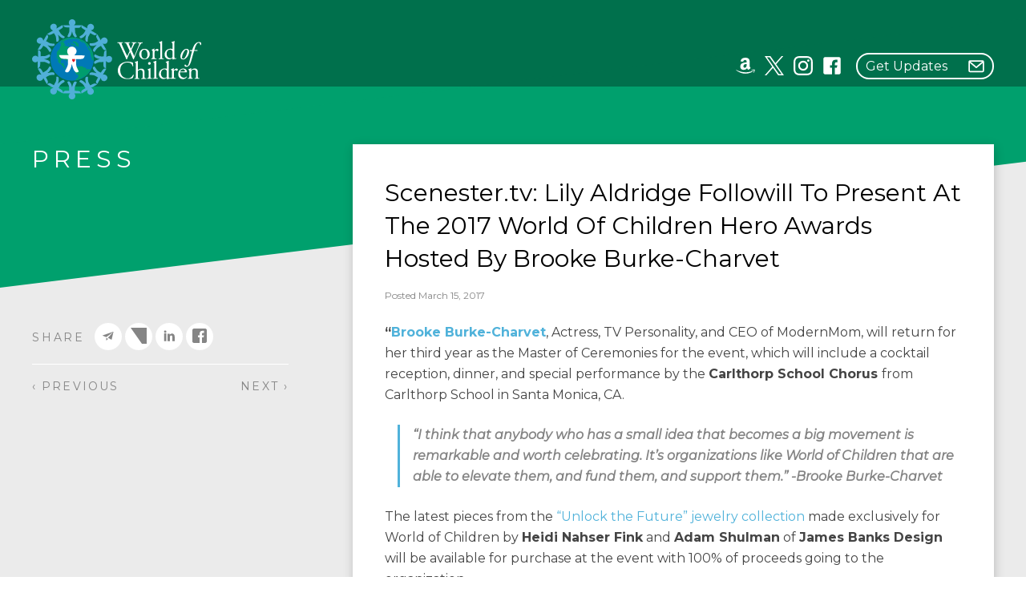

--- FILE ---
content_type: text/html; charset=UTF-8
request_url: https://worldofchildren.org/scenester-tv-lily-aldridge-followill-present-2017-world-children-hero-awards-hosted-brooke-burke-charvet-wed-419/
body_size: 12844
content:
<!doctype html>
<html dir="ltr" lang="en-US">

<head>
	<meta charset="utf-8" />
<script type="text/javascript">
/* <![CDATA[ */
var gform;gform||(document.addEventListener("gform_main_scripts_loaded",function(){gform.scriptsLoaded=!0}),document.addEventListener("gform/theme/scripts_loaded",function(){gform.themeScriptsLoaded=!0}),window.addEventListener("DOMContentLoaded",function(){gform.domLoaded=!0}),gform={domLoaded:!1,scriptsLoaded:!1,themeScriptsLoaded:!1,isFormEditor:()=>"function"==typeof InitializeEditor,callIfLoaded:function(o){return!(!gform.domLoaded||!gform.scriptsLoaded||!gform.themeScriptsLoaded&&!gform.isFormEditor()||(gform.isFormEditor()&&console.warn("The use of gform.initializeOnLoaded() is deprecated in the form editor context and will be removed in Gravity Forms 3.1."),o(),0))},initializeOnLoaded:function(o){gform.callIfLoaded(o)||(document.addEventListener("gform_main_scripts_loaded",()=>{gform.scriptsLoaded=!0,gform.callIfLoaded(o)}),document.addEventListener("gform/theme/scripts_loaded",()=>{gform.themeScriptsLoaded=!0,gform.callIfLoaded(o)}),window.addEventListener("DOMContentLoaded",()=>{gform.domLoaded=!0,gform.callIfLoaded(o)}))},hooks:{action:{},filter:{}},addAction:function(o,r,e,t){gform.addHook("action",o,r,e,t)},addFilter:function(o,r,e,t){gform.addHook("filter",o,r,e,t)},doAction:function(o){gform.doHook("action",o,arguments)},applyFilters:function(o){return gform.doHook("filter",o,arguments)},removeAction:function(o,r){gform.removeHook("action",o,r)},removeFilter:function(o,r,e){gform.removeHook("filter",o,r,e)},addHook:function(o,r,e,t,n){null==gform.hooks[o][r]&&(gform.hooks[o][r]=[]);var d=gform.hooks[o][r];null==n&&(n=r+"_"+d.length),gform.hooks[o][r].push({tag:n,callable:e,priority:t=null==t?10:t})},doHook:function(r,o,e){var t;if(e=Array.prototype.slice.call(e,1),null!=gform.hooks[r][o]&&((o=gform.hooks[r][o]).sort(function(o,r){return o.priority-r.priority}),o.forEach(function(o){"function"!=typeof(t=o.callable)&&(t=window[t]),"action"==r?t.apply(null,e):e[0]=t.apply(null,e)})),"filter"==r)return e[0]},removeHook:function(o,r,t,n){var e;null!=gform.hooks[o][r]&&(e=(e=gform.hooks[o][r]).filter(function(o,r,e){return!!(null!=n&&n!=o.tag||null!=t&&t!=o.priority)}),gform.hooks[o][r]=e)}});
/* ]]> */
</script>

	<meta http-equiv="x-ua-Compatible" content="ie=edge">
	<meta name="viewport" content="width=device-width, initial-scale=1, shrink-to-fit=no">
	<title>Scenester.tv: Lily Aldridge Followill To Present At The 2017 World Of Children Hero Awards Hosted By Brooke Burke-Charvet &bull; World of Children</title>
	
	
<link rel="apple-touch-icon" sizes="72x72" href="https://worldofchildren.org/wp-content/themes/woc18/components/Favicons/img/apple-icon-72x72.png">
<link rel="apple-touch-icon" sizes="180x180" href="https://worldofchildren.org/wp-content/themes/woc18/components/Favicons/img/apple-icon-180x180.png">
<link rel="icon" type="image/png" sizes="192x192"  href="https://worldofchildren.org/wp-content/themes/woc18/components/Favicons/img/android-icon-192x192.png">
<link rel="icon" type="image/png" sizes="96x96" href="https://worldofchildren.org/wp-content/themes/woc18/components/Favicons/img/favicon-96x96.png">
<link rel="icon" type="image/png" sizes="32x32" href="https://worldofchildren.org/wp-content/themes/woc18/components/Favicons/img/favicon-32x32.png">
<link rel="icon" type="image/png" sizes="16x16" href="https://worldofchildren.org/wp-content/themes/woc18/components/Favicons/img/favicon-16x16.png">
<link rel="manifest" href="https://worldofchildren.org/wp-content/themes/woc18/components/Favicons/img/manifest.json">
<meta name="msapplication-TileImage" content="https://worldofchildren.org/wp-content/themes/woc18/components/Favicons/img/ms-icon-144x144.png">
<meta name="msapplication-TileColor" content="#50b2da">
<meta name="theme-color" content="#50b2da">

<meta property="og:phone_number" content="+1-949-381-7670" />
	
    <meta name='robots' content='max-image-preview:large' />
	<style>img:is([sizes="auto" i], [sizes^="auto," i]) { contain-intrinsic-size: 3000px 1500px }</style>
	<meta name="robots" content="index,follow">
<link rel="canonical" href="https://worldofchildren.org/scenester-tv-lily-aldridge-followill-present-2017-world-children-hero-awards-hosted-brooke-burke-charvet-wed-419/">
<meta property="og:locale" content="en_US">
<meta property="og:type" content="article">
<meta property="og:title" content="Scenester.tv: Lily Aldridge Followill To Present At The 2017 World Of Children Hero Awards Hosted By Brooke Burke-Charvet, World of Children">
<meta property="og:url" content="https://worldofchildren.org/scenester-tv-lily-aldridge-followill-present-2017-world-children-hero-awards-hosted-brooke-burke-charvet-wed-419/">
<meta property="og:site_name" name="copyright" content="World of Children">
<meta name="twitter:card" content="summary">
<meta name="twitter:title" content="Scenester.tv: Lily Aldridge Followill To Present At The 2017 World Of Children Hero Awards Hosted By Brooke Burke-Charvet, World of Children">
<style id='classic-theme-styles-inline-css' type='text/css'>
/*! This file is auto-generated */
.wp-block-button__link{color:#fff;background-color:#32373c;border-radius:9999px;box-shadow:none;text-decoration:none;padding:calc(.667em + 2px) calc(1.333em + 2px);font-size:1.125em}.wp-block-file__button{background:#32373c;color:#fff;text-decoration:none}
</style>
<style id='global-styles-inline-css' type='text/css'>
:root{--wp--preset--aspect-ratio--square: 1;--wp--preset--aspect-ratio--4-3: 4/3;--wp--preset--aspect-ratio--3-4: 3/4;--wp--preset--aspect-ratio--3-2: 3/2;--wp--preset--aspect-ratio--2-3: 2/3;--wp--preset--aspect-ratio--16-9: 16/9;--wp--preset--aspect-ratio--9-16: 9/16;--wp--preset--color--black: #000000;--wp--preset--color--cyan-bluish-gray: #abb8c3;--wp--preset--color--white: #ffffff;--wp--preset--color--pale-pink: #f78da7;--wp--preset--color--vivid-red: #cf2e2e;--wp--preset--color--luminous-vivid-orange: #ff6900;--wp--preset--color--luminous-vivid-amber: #fcb900;--wp--preset--color--light-green-cyan: #7bdcb5;--wp--preset--color--vivid-green-cyan: #00d084;--wp--preset--color--pale-cyan-blue: #8ed1fc;--wp--preset--color--vivid-cyan-blue: #0693e3;--wp--preset--color--vivid-purple: #9b51e0;--wp--preset--gradient--vivid-cyan-blue-to-vivid-purple: linear-gradient(135deg,rgba(6,147,227,1) 0%,rgb(155,81,224) 100%);--wp--preset--gradient--light-green-cyan-to-vivid-green-cyan: linear-gradient(135deg,rgb(122,220,180) 0%,rgb(0,208,130) 100%);--wp--preset--gradient--luminous-vivid-amber-to-luminous-vivid-orange: linear-gradient(135deg,rgba(252,185,0,1) 0%,rgba(255,105,0,1) 100%);--wp--preset--gradient--luminous-vivid-orange-to-vivid-red: linear-gradient(135deg,rgba(255,105,0,1) 0%,rgb(207,46,46) 100%);--wp--preset--gradient--very-light-gray-to-cyan-bluish-gray: linear-gradient(135deg,rgb(238,238,238) 0%,rgb(169,184,195) 100%);--wp--preset--gradient--cool-to-warm-spectrum: linear-gradient(135deg,rgb(74,234,220) 0%,rgb(151,120,209) 20%,rgb(207,42,186) 40%,rgb(238,44,130) 60%,rgb(251,105,98) 80%,rgb(254,248,76) 100%);--wp--preset--gradient--blush-light-purple: linear-gradient(135deg,rgb(255,206,236) 0%,rgb(152,150,240) 100%);--wp--preset--gradient--blush-bordeaux: linear-gradient(135deg,rgb(254,205,165) 0%,rgb(254,45,45) 50%,rgb(107,0,62) 100%);--wp--preset--gradient--luminous-dusk: linear-gradient(135deg,rgb(255,203,112) 0%,rgb(199,81,192) 50%,rgb(65,88,208) 100%);--wp--preset--gradient--pale-ocean: linear-gradient(135deg,rgb(255,245,203) 0%,rgb(182,227,212) 50%,rgb(51,167,181) 100%);--wp--preset--gradient--electric-grass: linear-gradient(135deg,rgb(202,248,128) 0%,rgb(113,206,126) 100%);--wp--preset--gradient--midnight: linear-gradient(135deg,rgb(2,3,129) 0%,rgb(40,116,252) 100%);--wp--preset--font-size--small: 13px;--wp--preset--font-size--medium: 20px;--wp--preset--font-size--large: 36px;--wp--preset--font-size--x-large: 42px;--wp--preset--spacing--20: 0.44rem;--wp--preset--spacing--30: 0.67rem;--wp--preset--spacing--40: 1rem;--wp--preset--spacing--50: 1.5rem;--wp--preset--spacing--60: 2.25rem;--wp--preset--spacing--70: 3.38rem;--wp--preset--spacing--80: 5.06rem;--wp--preset--shadow--natural: 6px 6px 9px rgba(0, 0, 0, 0.2);--wp--preset--shadow--deep: 12px 12px 50px rgba(0, 0, 0, 0.4);--wp--preset--shadow--sharp: 6px 6px 0px rgba(0, 0, 0, 0.2);--wp--preset--shadow--outlined: 6px 6px 0px -3px rgba(255, 255, 255, 1), 6px 6px rgba(0, 0, 0, 1);--wp--preset--shadow--crisp: 6px 6px 0px rgba(0, 0, 0, 1);}:where(.is-layout-flex){gap: 0.5em;}:where(.is-layout-grid){gap: 0.5em;}body .is-layout-flex{display: flex;}.is-layout-flex{flex-wrap: wrap;align-items: center;}.is-layout-flex > :is(*, div){margin: 0;}body .is-layout-grid{display: grid;}.is-layout-grid > :is(*, div){margin: 0;}:where(.wp-block-columns.is-layout-flex){gap: 2em;}:where(.wp-block-columns.is-layout-grid){gap: 2em;}:where(.wp-block-post-template.is-layout-flex){gap: 1.25em;}:where(.wp-block-post-template.is-layout-grid){gap: 1.25em;}.has-black-color{color: var(--wp--preset--color--black) !important;}.has-cyan-bluish-gray-color{color: var(--wp--preset--color--cyan-bluish-gray) !important;}.has-white-color{color: var(--wp--preset--color--white) !important;}.has-pale-pink-color{color: var(--wp--preset--color--pale-pink) !important;}.has-vivid-red-color{color: var(--wp--preset--color--vivid-red) !important;}.has-luminous-vivid-orange-color{color: var(--wp--preset--color--luminous-vivid-orange) !important;}.has-luminous-vivid-amber-color{color: var(--wp--preset--color--luminous-vivid-amber) !important;}.has-light-green-cyan-color{color: var(--wp--preset--color--light-green-cyan) !important;}.has-vivid-green-cyan-color{color: var(--wp--preset--color--vivid-green-cyan) !important;}.has-pale-cyan-blue-color{color: var(--wp--preset--color--pale-cyan-blue) !important;}.has-vivid-cyan-blue-color{color: var(--wp--preset--color--vivid-cyan-blue) !important;}.has-vivid-purple-color{color: var(--wp--preset--color--vivid-purple) !important;}.has-black-background-color{background-color: var(--wp--preset--color--black) !important;}.has-cyan-bluish-gray-background-color{background-color: var(--wp--preset--color--cyan-bluish-gray) !important;}.has-white-background-color{background-color: var(--wp--preset--color--white) !important;}.has-pale-pink-background-color{background-color: var(--wp--preset--color--pale-pink) !important;}.has-vivid-red-background-color{background-color: var(--wp--preset--color--vivid-red) !important;}.has-luminous-vivid-orange-background-color{background-color: var(--wp--preset--color--luminous-vivid-orange) !important;}.has-luminous-vivid-amber-background-color{background-color: var(--wp--preset--color--luminous-vivid-amber) !important;}.has-light-green-cyan-background-color{background-color: var(--wp--preset--color--light-green-cyan) !important;}.has-vivid-green-cyan-background-color{background-color: var(--wp--preset--color--vivid-green-cyan) !important;}.has-pale-cyan-blue-background-color{background-color: var(--wp--preset--color--pale-cyan-blue) !important;}.has-vivid-cyan-blue-background-color{background-color: var(--wp--preset--color--vivid-cyan-blue) !important;}.has-vivid-purple-background-color{background-color: var(--wp--preset--color--vivid-purple) !important;}.has-black-border-color{border-color: var(--wp--preset--color--black) !important;}.has-cyan-bluish-gray-border-color{border-color: var(--wp--preset--color--cyan-bluish-gray) !important;}.has-white-border-color{border-color: var(--wp--preset--color--white) !important;}.has-pale-pink-border-color{border-color: var(--wp--preset--color--pale-pink) !important;}.has-vivid-red-border-color{border-color: var(--wp--preset--color--vivid-red) !important;}.has-luminous-vivid-orange-border-color{border-color: var(--wp--preset--color--luminous-vivid-orange) !important;}.has-luminous-vivid-amber-border-color{border-color: var(--wp--preset--color--luminous-vivid-amber) !important;}.has-light-green-cyan-border-color{border-color: var(--wp--preset--color--light-green-cyan) !important;}.has-vivid-green-cyan-border-color{border-color: var(--wp--preset--color--vivid-green-cyan) !important;}.has-pale-cyan-blue-border-color{border-color: var(--wp--preset--color--pale-cyan-blue) !important;}.has-vivid-cyan-blue-border-color{border-color: var(--wp--preset--color--vivid-cyan-blue) !important;}.has-vivid-purple-border-color{border-color: var(--wp--preset--color--vivid-purple) !important;}.has-vivid-cyan-blue-to-vivid-purple-gradient-background{background: var(--wp--preset--gradient--vivid-cyan-blue-to-vivid-purple) !important;}.has-light-green-cyan-to-vivid-green-cyan-gradient-background{background: var(--wp--preset--gradient--light-green-cyan-to-vivid-green-cyan) !important;}.has-luminous-vivid-amber-to-luminous-vivid-orange-gradient-background{background: var(--wp--preset--gradient--luminous-vivid-amber-to-luminous-vivid-orange) !important;}.has-luminous-vivid-orange-to-vivid-red-gradient-background{background: var(--wp--preset--gradient--luminous-vivid-orange-to-vivid-red) !important;}.has-very-light-gray-to-cyan-bluish-gray-gradient-background{background: var(--wp--preset--gradient--very-light-gray-to-cyan-bluish-gray) !important;}.has-cool-to-warm-spectrum-gradient-background{background: var(--wp--preset--gradient--cool-to-warm-spectrum) !important;}.has-blush-light-purple-gradient-background{background: var(--wp--preset--gradient--blush-light-purple) !important;}.has-blush-bordeaux-gradient-background{background: var(--wp--preset--gradient--blush-bordeaux) !important;}.has-luminous-dusk-gradient-background{background: var(--wp--preset--gradient--luminous-dusk) !important;}.has-pale-ocean-gradient-background{background: var(--wp--preset--gradient--pale-ocean) !important;}.has-electric-grass-gradient-background{background: var(--wp--preset--gradient--electric-grass) !important;}.has-midnight-gradient-background{background: var(--wp--preset--gradient--midnight) !important;}.has-small-font-size{font-size: var(--wp--preset--font-size--small) !important;}.has-medium-font-size{font-size: var(--wp--preset--font-size--medium) !important;}.has-large-font-size{font-size: var(--wp--preset--font-size--large) !important;}.has-x-large-font-size{font-size: var(--wp--preset--font-size--x-large) !important;}
:where(.wp-block-post-template.is-layout-flex){gap: 1.25em;}:where(.wp-block-post-template.is-layout-grid){gap: 1.25em;}
:where(.wp-block-columns.is-layout-flex){gap: 2em;}:where(.wp-block-columns.is-layout-grid){gap: 2em;}
:root :where(.wp-block-pullquote){font-size: 1.5em;line-height: 1.6;}
</style>
<link rel='stylesheet' id='egg-stylesheet-css' href='https://worldofchildren.org/wp-content/themes/woc18/assets/css/style.min.css?051019' type='text/css' media='all' />
<script type="text/javascript" src="https://worldofchildren.org/wp-includes/js/jquery/jquery.js" id="jquery-js"></script>
<script type="text/javascript" id="3d-flip-book-client-locale-loader-js-extra">
/* <![CDATA[ */
var FB3D_CLIENT_LOCALE = {"ajaxurl":"https:\/\/worldofchildren.org\/wp-admin\/admin-ajax.php","dictionary":{"Table of contents":"Table of contents","Close":"Close","Bookmarks":"Bookmarks","Thumbnails":"Thumbnails","Search":"Search","Share":"Share","Facebook":"Facebook","Twitter":"Twitter","Email":"Email","Play":"Play","Previous page":"Previous page","Next page":"Next page","Zoom in":"Zoom in","Zoom out":"Zoom out","Fit view":"Fit view","Auto play":"Auto play","Full screen":"Full screen","More":"More","Smart pan":"Smart pan","Single page":"Single page","Sounds":"Sounds","Stats":"Stats","Print":"Print","Download":"Download","Goto first page":"Goto first page","Goto last page":"Goto last page"},"images":"https:\/\/worldofchildren.org\/wp-content\/plugins\/interactive-3d-flipbook-powered-physics-engine\/assets\/images\/","jsData":{"urls":[],"posts":{"ids_mis":[],"ids":[]},"pages":[],"firstPages":[],"bookCtrlProps":[],"bookTemplates":[]},"key":"3d-flip-book","pdfJS":{"pdfJsLib":"https:\/\/worldofchildren.org\/wp-content\/plugins\/interactive-3d-flipbook-powered-physics-engine\/assets\/js\/pdf.min.js?ver=4.3.136","pdfJsWorker":"https:\/\/worldofchildren.org\/wp-content\/plugins\/interactive-3d-flipbook-powered-physics-engine\/assets\/js\/pdf.worker.js?ver=4.3.136","stablePdfJsLib":"https:\/\/worldofchildren.org\/wp-content\/plugins\/interactive-3d-flipbook-powered-physics-engine\/assets\/js\/stable\/pdf.min.js?ver=2.5.207","stablePdfJsWorker":"https:\/\/worldofchildren.org\/wp-content\/plugins\/interactive-3d-flipbook-powered-physics-engine\/assets\/js\/stable\/pdf.worker.js?ver=2.5.207","pdfJsCMapUrl":"https:\/\/worldofchildren.org\/wp-content\/plugins\/interactive-3d-flipbook-powered-physics-engine\/assets\/cmaps\/"},"cacheurl":"https:\/\/worldofchildren.org\/files\/3d-flip-book\/cache\/","pluginsurl":"https:\/\/worldofchildren.org\/wp-content\/plugins\/","pluginurl":"https:\/\/worldofchildren.org\/wp-content\/plugins\/interactive-3d-flipbook-powered-physics-engine\/","thumbnailSize":{"width":"160","height":"160"},"version":"1.16.16"};
/* ]]> */
</script>
<script type="text/javascript" src="https://worldofchildren.org/wp-content/plugins/interactive-3d-flipbook-powered-physics-engine/assets/js/client-locale-loader.js" id="3d-flip-book-client-locale-loader-js" async="async" data-wp-strategy="async"></script>
		<style type="text/css" id="wp-custom-css">
			9220 W Sunset Blvd, Suite 200
West Hollywood, CA 90069


@media screen and (min-width: 48em){
.header #logo .emblem {
    width: 80px !important;
    height: 80px !important;
    display: inline-block !important;
}}


@media screen and (min-width: 75em) {
    .main-nav {
        margin: 32px 0 0 250px;
        float: left;
	}}


.home #container .slideInner h5 {color: rgb(255, 255, 255);
font-family: Montserrat, sans-serif;
font-size 30px;}		</style>
		<style id="sccss">/* Enter Your Custom CSS Here */
@media only screen and (max-width: 600px) {
    body.home #container .header {
        position: relative;
        background-color: #50b2da;
    }
	
body .bannerFull img {
		margin-top: 0px;}		
}

	body.sticky .topLinks, body.sticky #logo .logoText {
		display: none !important;}

body .TabSliderNav .slick-slide button {
	font-size: 22px;}

@media only screen and (min-width: 2000px) {
    body .slick-slide:nth-of-type(4) .slideImage {
 margin-top: -200px;
	} }</style>    
    <link href="https://fonts.googleapis.com/css?family=Just+Another+Hand|Caveat+Brush|Montserrat:400,400i,700" rel="stylesheet">
    
	<!-- Google Tag Manager -->
	<script>(function(w,d,s,l,i){w[l]=w[l]||[];w[l].push({'gtm.start':
	new Date().getTime(),event:'gtm.js'});var f=d.getElementsByTagName(s)[0],
	j=d.createElement(s),dl=l!='dataLayer'?'&l='+l:'';j.async=true;j.src=
	'https://www.googletagmanager.com/gtm.js?id='+i+dl;f.parentNode.insertBefore(j,f);
	})(window,document,'script','dataLayer','GTM-NXK9MTF');</script>
	<!-- End Google Tag Manager -->
	
</head>

<body class="wp-singular post-template-default single single-post postid-20538 single-format-standard wp-theme-woc18">
	
	<!-- Google Tag Manager (noscript) -->
	<noscript><iframe src="https://www.googletagmanager.com/ns.html?id=GTM-NXK9MTF"
	height="0" width="0" style="display:none;visibility:hidden"></iframe></noscript>
	<!-- End Google Tag Manager (noscript) -->

	<div id="container">
		
		<header class="header">
			
			<div class="wrapTop">
				
				<div class="topLinks">
														</div>
				
				<a id="logo" href="https://worldofchildren.org" title="Home">
					<img style="width:100px !important;height:100px !important;"class="emblem" src="https://worldofchildren.org/wp-content/themes/woc18/assets/icons/woc_emblem.svg" alt="World" width="80px" height="80px" />
					<svg  style="width:109px !important;height:55px !important; fill:#fff;" class="logoText" title="World of Children"><use xlink:href="https://worldofchildren.org/wp-content/themes/woc18/assets/icons/icons.svg#woc_text_stacked"></use></svg>
				</a>
				
				<span id="menuToggle">
	<span class="menuText">MENU</span>
	<svg class="open" title="menu"><use xlink:href="https://worldofchildren.org/wp-content/themes/woc18/assets/icons/icons.svg#menu"></use></svg>
	<svg class="close"><use xlink:href="https://worldofchildren.org/wp-content/themes/woc18/assets/icons/icons.svg#close"></use></svg>
</span>

<nav class="menuFull">
	
		
	<div class="socialLinks">
		<a href="http://smile.amazon.com/ch/31-1772381" target="_blank" title="Amazon Smile"><svg><use xlink:href="https://worldofchildren.org/wp-content/themes/woc18/assets/icons/icons.svg#amazon"></use></svg></a>
		<a href="https://x.com/worldofchildren" target="_blank" title="X"><svg><use xlink:href="https://worldofchildren.org/wp-content/themes/woc18/assets/icons/icons-x.svg#twitter"></use></svg></a>
		<a href="https://www.instagram.com/worldofchildren/" target="_blank" title="Instagram"><svg><use xlink:href="https://worldofchildren.org/wp-content/themes/woc18/assets/icons/icons.svg#instagram"></use></svg></a>
		<a href="https://www.facebook.com/worldofchildren" target="_blank" title="Facebook"><svg><use xlink:href="https://worldofchildren.org/wp-content/themes/woc18/assets/icons/icons.svg#facebook"></use></svg></a>
		<a class="updates colorboxInline" href="#colorboxForm">Get Updates <svg><use xlink:href="https://worldofchildren.org/wp-content/themes/woc18/assets/icons/icons.svg#envelope"></use></svg></a>
	</div>
	
</nav>				
			</div>
		</header>

<div class="bannerColor bannerPost green">
	<div class="subPages"></div>
	<div class="wrap">
		<h1 class="pageTitle">
			Press		</h1>
	</div>
</div>

<div class="wrap cf">

	<div class="headerMed singlePost entryContent">
		<h1 class="h2 pageTitle">Scenester.tv: Lily Aldridge Followill To Present At The 2017 World Of Children Hero Awards Hosted By Brooke Burke-Charvet</h1>
		<p class="byline">Posted March 15, 2017</p>
		
		<p><strong>&#8220;<a href="https://worldofchildren.org/celebrity-friends/brooke-burke-charvet/" data-saferedirecturl="https://www.google.com/url?hl=en&amp;q=http://worldofchildren.org/celebrity-friends/brooke-burke-charvet/&amp;source=gmail&amp;ust=1488998948902000&amp;usg=AFQjCNH_4NqIXcb6xcbomz54VaLMaQo1Gg">Brooke Burke-Charvet</a></strong>, Actress, TV Personality, and CEO of ModernMom, will return for her third year as the Master of Ceremonies for the event, which will include a cocktail reception, dinner, and special performance by the <strong>Carlthorp School Chorus </strong>from Carlthorp School in Santa Monica, CA.</p>
<blockquote><p><em><strong>“I think that anybody who has a small idea that becomes a big movement is remarkable and worth celebrating. It’s organizations like World of Children that are able to elevate them, and fund them, and support them.” -Brooke Burke-Charvet</strong></em></p></blockquote>
<p>The latest pieces from the <a href="https://store.worldofchildren.org/collections/jewelry" data-saferedirecturl="https://www.google.com/url?hl=en&amp;q=https://store.worldofchildren.org/collections/jewelry&amp;source=gmail&amp;ust=1488998948902000&amp;usg=AFQjCNFN0JbBgZ3PAOyC0L7GX6Pt7x7lAg">“Unlock the Future” jewelry collection</a> made exclusively for World of Children by <strong>Heidi Nahser Fink</strong> and <strong>Adam Shulman</strong> of <strong>James Banks Design</strong> will be available for purchase at the event with 100% of proceeds going to the organization.</p>
<p>Fashion Designer <strong>Rachel Roy</strong>, CAA Agent <strong>Cade Hudson</strong>, Philanthropist and Entrepreneur <strong>Erica Wertheim Zohar</strong>, Producer <strong>David Salzman</strong>, and <strong>Veronica and Brian Grazer</strong> will join <a href="https://worldofchildren.org/honoree/lily-aldridge-followill/" data-saferedirecturl="https://www.google.com/url?hl=en&amp;q=http://worldofchildren.org/honoree/lily-aldridge-followill/&amp;source=gmail&amp;ust=1488998948902000&amp;usg=AFQjCNEbmP4XhiQXIX4BBDuaAb0tLCre9w"><strong>Lily Aldridge Followill</strong></a> as Honorary Chairs for the event.&#8221;</p>
<p><a href="https://scenester.tv/lily-aldridge-followill-present-2017-world-children-hero-awards-hosted-brooke-burke-charvet-wed-419/">Read the full article here.</a></p>
		
		<p class="tags"><span class="tags-title">Tags:</span> <a href="https://worldofchildren.org/tag/lily-aldridge-followill/" rel="tag">Lily Aldridge Followill</a></p>	</div>
	
	
	<aside class="sideSmall entryContent">
		
		<div class="shareLinks">
	<h6>Share</h6>
	
		<a class="share-email" href="/cdn-cgi/l/email-protection#[base64]" title="Share via Email" target="_blank">
		<svg title="email">
			<use xlink:href="https://worldofchildren.org/wp-content/themes/woc18/assets/icons/icons.svg#email"></use>
		</svg>
		<span class="screen-reader-text">Share via Email: Scenester.tv: Lily Aldridge Followill To Present At The 2017 World Of Children Hero Awards Hosted By Brooke Burke-Charvet</span>
	</a>
		<a class="share-twitter" href="https://twitter.com/share?text=Scenester.tv%3A+Lily+Aldridge+Followill+To+Present+At+The+2017+World+Of+Children+Hero+Awards+Hosted+By+Brooke+Burke-Charvet&url=https://worldofchildren.org/scenester-tv-lily-aldridge-followill-present-2017-world-children-hero-awards-hosted-brooke-burke-charvet-wed-419/&hashtags=worldofchildren&via=worldofchildren" title="Share via Twitter" target="_blank">
		<svg title="twitter">
			<use xlink:href="https://worldofchildren.org/wp-content/themes/woc18/assets/icons/icons.svg#twitter"></use>
		</svg>
		<span class="screen-reader-text">Share via Twitter: Scenester.tv: Lily Aldridge Followill To Present At The 2017 World Of Children Hero Awards Hosted By Brooke Burke-Charvet</span>
	</a>
		<a class="share-linkedin" href="http://www.linkedin.com/shareArticle?mini=true&url=https://worldofchildren.org/scenester-tv-lily-aldridge-followill-present-2017-world-children-hero-awards-hosted-brooke-burke-charvet-wed-419/&title=Scenester.tv%3A+Lily+Aldridge+Followill+To+Present+At+The+2017+World+Of+Children+Hero+Awards+Hosted+By+Brooke+Burke-Charvet&summary=%26%238220%3BBrooke+Burke-Charvet%2C+Actress%2C+TV+Personality%2C+and+CEO+of+ModernMom%2C+will+return+for+her+third+year+as+the+Master+of+Ceremonies+for+the+event%2C+which+will+include+a+cocktail+reception%2C+dinner%2C+and+special+performance+by+the+Carlthorp+School+Chorus+from+Carlthorp+School+in+Santa+Monica%2C+CA.+%E2%80%9CI+think+that+anybody+who+has+a+small+idea+that%26hellip%3B&source=https://worldofchildren.org/" title="Share via Linkedin" target="_blank">
		<svg title="linkedin">
			<use xlink:href="https://worldofchildren.org/wp-content/themes/woc18/assets/icons/icons.svg#linkedin"></use>
		</svg>
		<span class="screen-reader-text">Share via Linkedin: Scenester.tv: Lily Aldridge Followill To Present At The 2017 World Of Children Hero Awards Hosted By Brooke Burke-Charvet</span>
	</a>
		<a class="share-facebook" href="https://www.facebook.com/sharer.php?m2w&s=100&p[url]=https://worldofchildren.org/scenester-tv-lily-aldridge-followill-present-2017-world-children-hero-awards-hosted-brooke-burke-charvet-wed-419/&p[title]=Scenester.tv%3A+Lily+Aldridge+Followill+To+Present+At+The+2017+World+Of+Children+Hero+Awards+Hosted+By+Brooke+Burke-Charvet&p[summary]=%26%238220%3BBrooke+Burke-Charvet%2C+Actress%2C+TV+Personality%2C+and+CEO+of+ModernMom%2C+will+return+for+her+third+year+as+the+Master+of+Ceremonies+for+the+event%2C+which+will+include+a+cocktail+reception%2C+dinner%2C+and+special+performance+by+the+Carlthorp+School+Chorus+from+Carlthorp+School+in+Santa+Monica%2C+CA.+%E2%80%9CI+think+that+anybody+who+has+a+small+idea+that%26hellip%3B" title="Share via Facebook" target="_blank">
		<svg title="facebook">
			<use xlink:href="https://worldofchildren.org/wp-content/themes/woc18/assets/icons/icons.svg#facebook"></use>
		</svg>
		<span class="screen-reader-text">Share via Facebook: Scenester.tv: Lily Aldridge Followill To Present At The 2017 World Of Children Hero Awards Hosted By Brooke Burke-Charvet</span>
	</a>
	</div>		
		<hr>
		<span class="postPrev"><a href="https://worldofchildren.org/2017-hero-awards-press-release/" rel="prev">&lsaquo;&nbsp;Previous</a></span>
		<span class="postNext"><a href="https://worldofchildren.org/social-good-news-honorees-announced-2017-world-children-hero-awards-celebrating-heroes-children/" rel="next">Next&nbsp;&rsaquo;</a></span>
	
	</aside>

</div>


	<footer class="footer">

		<div class="wrap">

			<ul id="menu-footer-links" class="footerNav"><li id="menu-item-23149" class="menu-item menu-item-type-post_type menu-item-object-page menu-item-has-children menu-item-23149"><a href="https://worldofchildren.org/connect/contact/">Connect</a>
<ul class="sub-menu">
	<li id="menu-item-22715" class="menu-item menu-item-type-post_type menu-item-object-page menu-item-22715"><a href="https://worldofchildren.org/connect/contact/">Contact</a></li>
	<li id="menu-item-22717" class="menu-item menu-item-type-post_type menu-item-object-page menu-item-22717"><a href="https://worldofchildren.org/connect/newsletter/">Newsletter</a></li>
</ul>
</li>
</ul>			
			<div class="footerInfo">
				<div class="social">
					<a href="http://smile.amazon.com/ch/31-1772381" target="_blank" title="Amazon Smile"><svg><use xlink:href="https://worldofchildren.org/wp-content/themes/woc18/assets/icons/icons.svg#amazon"></use></svg></a>
					<a href="https://x.com/worldofchildren" target="_blank" title="X"><svg><use xlink:href="https://worldofchildren.org/wp-content/themes/woc18/assets/icons/icons-x.svg#twitter"></use></svg></a>
					<a href="https://www.instagram.com/worldofchildren/" target="_blank" title="Instagram"><svg><use xlink:href="https://worldofchildren.org/wp-content/themes/woc18/assets/icons/icons.svg#instagram"></use></svg></a>
					<a href="https://www.facebook.com/worldofchildren" target="_blank" title="Facebook"><svg><use xlink:href="https://worldofchildren.org/wp-content/themes/woc18/assets/icons/icons.svg#facebook"></use></svg></a>
					<a href="/connect/newsletter/"><svg><use xlink:href="https://worldofchildren.org/wp-content/themes/woc18/assets/icons/icons.svg#envelope"></use></svg></a>
				</div>
				
				<p>9220 W Sunset Blvd<br />Suite 200<br />West Hollywood, CA 90069</p>

			</div>
			
			<div class="footerBottom">
				<div class="searchForm">
<form role="search" method="get" action="https://worldofchildren.org/">
        <label>
            <span class="screen-reader-text">Search for:</span>
            <input type="search" class="search-field" placeholder="Search Site&hellip;" value="" name="s" />
        </label>
        <input type="submit" class="search-submit button" value="Search" />
    </form>
</div>				<p class="copyright">&copy;2026 World of Children &bull; Tax ID: 85-4395037 &bull; <a href="/privacy-policy/">Privacy Policy</a><br>Website by <a target="_blank" href="https://creativeslice.com">Creative Slice</a></p>
			</div>

		</div>

	</footer>
	
</div>


<script data-cfasync="false" src="/cdn-cgi/scripts/5c5dd728/cloudflare-static/email-decode.min.js"></script><script>
function setCookie(key, value) {
    var expires = new Date();
    expires.setTime(expires.getTime() + (24 * 60 * 60 * 1000)); // 24 hours
    document.cookie = key + '=' + value + ';expires=' + expires.toUTCString() + ';path=/';
}
function getCookie(key) {
    var keyValue = document.cookie.match('(^|;) ?' + key + '=([^;]*)(;|$)');
    return keyValue ? keyValue[2] : null;
}
jQuery(function($) {
    var cookieName = 'noticeBlock_viewed',
        viewed = getCookie(cookieName);
    if (viewed) {
        $('.noticeBlock').remove();
    } else {
        $('.noticeBlock .close').on('click', function(e) {
            e.preventDefault();
            setCookie(cookieName, 1);
            $('.noticeBlock').remove();
        });
    }
});
</script>

<div style='display: none'><div id="colorboxForm">
                <div class='gf_browser_chrome gform_wrapper gform_legacy_markup_wrapper gform-theme--no-framework' data-form-theme='legacy' data-form-index='0' id='gform_wrapper_1' ><form method='post' enctype='multipart/form-data'  id='gform_1'  action='/scenester-tv-lily-aldridge-followill-present-2017-world-children-hero-awards-hosted-brooke-burke-charvet-wed-419/' data-formid='1' novalidate>
                        <div class='gform-body gform_body'><ul id='gform_fields_1' class='gform_fields top_label form_sublabel_below description_below validation_below'><li id="field_1_5" class="gfield gfield--type-honeypot gform_validation_container field_sublabel_below gfield--has-description field_description_below field_validation_below gfield_visibility_visible"  ><label class='gfield_label gform-field-label' for='input_1_5'>Instagram</label><div class='ginput_container'><input name='input_5' id='input_1_5' type='text' value='' autocomplete='new-password'/></div><div class='gfield_description' id='gfield_description_1_5'>This field is for validation purposes and should be left unchanged.</div></li><li id="field_1_4" class="gfield gfield--type-html gfield_html gfield_html_formatted gfield_no_follows_desc field_sublabel_below gfield--no-description field_description_below field_validation_below gfield_visibility_visible"  ><img class="formImage" src="/files/form_fade.jpg" width="640" height="320">

<h2>Impact Delivered to Your Inbox</h2>
<p>Sign up to receive stories and updates from around the world.</p></li><li id="field_1_1" class="gfield gfield--type-name gfield_contains_required field_sublabel_below gfield--no-description field_description_below field_validation_below gfield_visibility_visible"  ><label class='gfield_label gform-field-label gfield_label_before_complex' >Name<span class="gfield_required"><span class="gfield_required gfield_required_asterisk">*</span></span></label><div class='ginput_complex ginput_container ginput_container--name no_prefix has_first_name no_middle_name has_last_name no_suffix gf_name_has_2 ginput_container_name gform-grid-row' id='input_1_1'>
                            
                            <span id='input_1_1_3_container' class='name_first gform-grid-col gform-grid-col--size-auto' >
                                                    <input type='text' name='input_1.3' id='input_1_1_3' value='' tabindex='100'  aria-required='true'   placeholder='First Name'  />
                                                    <label for='input_1_1_3' class='gform-field-label gform-field-label--type-sub '>First</label>
                                                </span>
                            
                            <span id='input_1_1_6_container' class='name_last gform-grid-col gform-grid-col--size-auto' >
                                                    <input type='text' name='input_1.6' id='input_1_1_6' value='' tabindex='102'  aria-required='true'   placeholder='Last Name'  />
                                                    <label for='input_1_1_6' class='gform-field-label gform-field-label--type-sub '>Last</label>
                                                </span>
                            
                        </div></li><li id="field_1_2" class="gfield gfield--type-email gfield_contains_required field_sublabel_below gfield--no-description field_description_below field_validation_below gfield_visibility_visible"  ><label class='gfield_label gform-field-label' for='input_1_2'>Email<span class="gfield_required"><span class="gfield_required gfield_required_asterisk">*</span></span></label><div class='ginput_container ginput_container_email'>
                            <input name='input_2' id='input_1_2' type='email' value='' class='large' tabindex='104'  placeholder='Email Address' aria-required="true" aria-invalid="false"  />
                        </div></li><li id="field_1_3" class="gfield gfield--type-checkbox gfield--type-choice hidelabel field_sublabel_below gfield--no-description field_description_below field_validation_below gfield_visibility_visible"  ><label class='gfield_label gform-field-label gfield_label_before_complex' >Funding?</label><div class='ginput_container ginput_container_checkbox'><ul class='gfield_checkbox' id='input_1_3'><li class='gchoice gchoice_1_3_1'>
								<input class='gfield-choice-input' name='input_3.1' type='checkbox'  value='Are you seeking grant funding for your nonprofit organization?'  id='choice_1_3_1' tabindex='105'  />
								<label for='choice_1_3_1' id='label_1_3_1' class='gform-field-label gform-field-label--type-inline'>Are you seeking grant funding for your nonprofit organization?</label>
							</li></ul></div></li></ul></div>
        <div class='gform-footer gform_footer top_label'> <input type='submit' id='gform_submit_button_1' class='gform_button button' onclick='gform.submission.handleButtonClick(this);' data-submission-type='submit' value='Join' tabindex='106' /> 
            <input type='hidden' class='gform_hidden' name='gform_submission_method' data-js='gform_submission_method_1' value='postback' />
            <input type='hidden' class='gform_hidden' name='gform_theme' data-js='gform_theme_1' id='gform_theme_1' value='legacy' />
            <input type='hidden' class='gform_hidden' name='gform_style_settings' data-js='gform_style_settings_1' id='gform_style_settings_1' value='' />
            <input type='hidden' class='gform_hidden' name='is_submit_1' value='1' />
            <input type='hidden' class='gform_hidden' name='gform_submit' value='1' />
            
            <input type='hidden' class='gform_hidden' name='gform_unique_id' value='' />
            <input type='hidden' class='gform_hidden' name='state_1' value='WyJbXSIsIjgxY2JjMjU5Zjk2MDUzZGIzNjZhOWVhZTdkYTRiZGRhIl0=' />
            <input type='hidden' autocomplete='off' class='gform_hidden' name='gform_target_page_number_1' id='gform_target_page_number_1' value='0' />
            <input type='hidden' autocomplete='off' class='gform_hidden' name='gform_source_page_number_1' id='gform_source_page_number_1' value='1' />
            <input type='hidden' name='gform_field_values' value='' />
            
        </div>
                        </form>
                        </div><script type="text/javascript">
/* <![CDATA[ */
 gform.initializeOnLoaded( function() {gformInitSpinner( 1, 'https://worldofchildren.org/wp-content/plugins/gravityforms/images/spinner.svg', true );jQuery('#gform_ajax_frame_1').on('load',function(){var contents = jQuery(this).contents().find('*').html();var is_postback = contents.indexOf('GF_AJAX_POSTBACK') >= 0;if(!is_postback){return;}var form_content = jQuery(this).contents().find('#gform_wrapper_1');var is_confirmation = jQuery(this).contents().find('#gform_confirmation_wrapper_1').length > 0;var is_redirect = contents.indexOf('gformRedirect(){') >= 0;var is_form = form_content.length > 0 && ! is_redirect && ! is_confirmation;var mt = parseInt(jQuery('html').css('margin-top'), 10) + parseInt(jQuery('body').css('margin-top'), 10) + 100;if(is_form){jQuery('#gform_wrapper_1').html(form_content.html());if(form_content.hasClass('gform_validation_error')){jQuery('#gform_wrapper_1').addClass('gform_validation_error');} else {jQuery('#gform_wrapper_1').removeClass('gform_validation_error');}setTimeout( function() { /* delay the scroll by 50 milliseconds to fix a bug in chrome */  }, 50 );if(window['gformInitDatepicker']) {gformInitDatepicker();}if(window['gformInitPriceFields']) {gformInitPriceFields();}var current_page = jQuery('#gform_source_page_number_1').val();gformInitSpinner( 1, 'https://worldofchildren.org/wp-content/plugins/gravityforms/images/spinner.svg', true );jQuery(document).trigger('gform_page_loaded', [1, current_page]);window['gf_submitting_1'] = false;}else if(!is_redirect){var confirmation_content = jQuery(this).contents().find('.GF_AJAX_POSTBACK').html();if(!confirmation_content){confirmation_content = contents;}jQuery('#gform_wrapper_1').replaceWith(confirmation_content);jQuery(document).trigger('gform_confirmation_loaded', [1]);window['gf_submitting_1'] = false;wp.a11y.speak(jQuery('#gform_confirmation_message_1').text());}else{jQuery('#gform_1').append(contents);if(window['gformRedirect']) {gformRedirect();}}jQuery(document).trigger("gform_pre_post_render", [{ formId: "1", currentPage: "current_page", abort: function() { this.preventDefault(); } }]);        if (event && event.defaultPrevented) {                return;        }        const gformWrapperDiv = document.getElementById( "gform_wrapper_1" );        if ( gformWrapperDiv ) {            const visibilitySpan = document.createElement( "span" );            visibilitySpan.id = "gform_visibility_test_1";            gformWrapperDiv.insertAdjacentElement( "afterend", visibilitySpan );        }        const visibilityTestDiv = document.getElementById( "gform_visibility_test_1" );        let postRenderFired = false;        function triggerPostRender() {            if ( postRenderFired ) {                return;            }            postRenderFired = true;            gform.core.triggerPostRenderEvents( 1, current_page );            if ( visibilityTestDiv ) {                visibilityTestDiv.parentNode.removeChild( visibilityTestDiv );            }        }        function debounce( func, wait, immediate ) {            var timeout;            return function() {                var context = this, args = arguments;                var later = function() {                    timeout = null;                    if ( !immediate ) func.apply( context, args );                };                var callNow = immediate && !timeout;                clearTimeout( timeout );                timeout = setTimeout( later, wait );                if ( callNow ) func.apply( context, args );            };        }        const debouncedTriggerPostRender = debounce( function() {            triggerPostRender();        }, 200 );        if ( visibilityTestDiv && visibilityTestDiv.offsetParent === null ) {            const observer = new MutationObserver( ( mutations ) => {                mutations.forEach( ( mutation ) => {                    if ( mutation.type === 'attributes' && visibilityTestDiv.offsetParent !== null ) {                        debouncedTriggerPostRender();                        observer.disconnect();                    }                });            });            observer.observe( document.body, {                attributes: true,                childList: false,                subtree: true,                attributeFilter: [ 'style', 'class' ],            });        } else {            triggerPostRender();        }    } );} ); 
/* ]]> */
</script>
</div></div>

<script type="speculationrules">
{"prefetch":[{"source":"document","where":{"and":[{"href_matches":"\/*"},{"not":{"href_matches":["\/wp-*.php","\/wp-admin\/*","\/files\/*","\/wp-content\/*","\/wp-content\/plugins\/*","\/wp-content\/themes\/woc18\/*","\/*\\?(.+)"]}},{"not":{"selector_matches":"a[rel~=\"nofollow\"]"}},{"not":{"selector_matches":".no-prefetch, .no-prefetch a"}}]},"eagerness":"conservative"}]}
</script>
<link rel='stylesheet' id='gforms_reset_css-css' href='https://worldofchildren.org/wp-content/plugins/gravityforms/legacy/css/formreset.min.css' type='text/css' media='all' />
<link rel='stylesheet' id='gforms_formsmain_css-css' href='https://worldofchildren.org/wp-content/plugins/gravityforms/legacy/css/formsmain.min.css' type='text/css' media='all' />
<link rel='stylesheet' id='gforms_ready_class_css-css' href='https://worldofchildren.org/wp-content/plugins/gravityforms/legacy/css/readyclass.min.css' type='text/css' media='all' />
<link rel='stylesheet' id='gforms_browsers_css-css' href='https://worldofchildren.org/wp-content/plugins/gravityforms/legacy/css/browsers.min.css' type='text/css' media='all' />
<script type="text/javascript" src="https://worldofchildren.org/wp-content/themes/woc18/assets/js/scripts.js?051019" id="egg-js-js"></script>
<script type="text/javascript" src="https://worldofchildren.org/wp-includes/js/dist/dom-ready.min.js" id="wp-dom-ready-js"></script>
<script type="text/javascript" src="https://worldofchildren.org/wp-includes/js/dist/hooks.min.js" id="wp-hooks-js"></script>
<script type="text/javascript" src="https://worldofchildren.org/wp-includes/js/dist/i18n.min.js" id="wp-i18n-js"></script>
<script type="text/javascript" id="wp-i18n-js-after">
/* <![CDATA[ */
wp.i18n.setLocaleData( { 'text direction\u0004ltr': [ 'ltr' ] } );
/* ]]> */
</script>
<script type="text/javascript" src="https://worldofchildren.org/wp-includes/js/dist/a11y.min.js" id="wp-a11y-js"></script>
<script type="text/javascript" defer='defer' src="https://worldofchildren.org/wp-content/plugins/gravityforms/js/jquery.json.min.js" id="gform_json-js"></script>
<script type="text/javascript" id="gform_gravityforms-js-extra">
/* <![CDATA[ */
var gform_i18n = {"datepicker":{"days":{"monday":"Mo","tuesday":"Tu","wednesday":"We","thursday":"Th","friday":"Fr","saturday":"Sa","sunday":"Su"},"months":{"january":"January","february":"February","march":"March","april":"April","may":"May","june":"June","july":"July","august":"August","september":"September","october":"October","november":"November","december":"December"},"firstDay":0,"iconText":"Select date"}};
var gf_legacy_multi = [];
var gform_gravityforms = {"strings":{"invalid_file_extension":"This type of file is not allowed. Must be one of the following:","delete_file":"Delete this file","in_progress":"in progress","file_exceeds_limit":"File exceeds size limit","illegal_extension":"This type of file is not allowed.","max_reached":"Maximum number of files reached","unknown_error":"There was a problem while saving the file on the server","currently_uploading":"Please wait for the uploading to complete","cancel":"Cancel","cancel_upload":"Cancel this upload","cancelled":"Cancelled","error":"Error","message":"Message"},"vars":{"images_url":"https:\/\/worldofchildren.org\/wp-content\/plugins\/gravityforms\/images"}};
var gf_global = {"gf_currency_config":{"name":"U.S. Dollar","symbol_left":"$","symbol_right":"","symbol_padding":"","thousand_separator":",","decimal_separator":".","decimals":2,"code":"USD"},"base_url":"https:\/\/worldofchildren.org\/wp-content\/plugins\/gravityforms","number_formats":[],"spinnerUrl":"https:\/\/worldofchildren.org\/wp-content\/plugins\/gravityforms\/images\/spinner.svg","version_hash":"d9ecc3a767d1aa984e5430fad2736a12","strings":{"newRowAdded":"New row added.","rowRemoved":"Row removed","formSaved":"The form has been saved.  The content contains the link to return and complete the form."}};
/* ]]> */
</script>
<script type="text/javascript" defer='defer' src="https://worldofchildren.org/wp-content/plugins/gravityforms/js/gravityforms.min.js" id="gform_gravityforms-js"></script>
<script type="text/javascript" defer='defer' src="https://worldofchildren.org/wp-content/plugins/gravityforms/js/placeholders.jquery.min.js" id="gform_placeholder-js"></script>
<script type="text/javascript" defer='defer' src="https://worldofchildren.org/wp-content/plugins/gravityforms/assets/js/dist/utils.min.js" id="gform_gravityforms_utils-js"></script>
<script type="text/javascript" defer='defer' src="https://worldofchildren.org/wp-content/plugins/gravityforms/assets/js/dist/vendor-theme.min.js" id="gform_gravityforms_theme_vendors-js"></script>
<script type="text/javascript" id="gform_gravityforms_theme-js-extra">
/* <![CDATA[ */
var gform_theme_config = {"common":{"form":{"honeypot":{"version_hash":"d9ecc3a767d1aa984e5430fad2736a12"},"ajax":{"ajaxurl":"https:\/\/worldofchildren.org\/wp-admin\/admin-ajax.php","ajax_submission_nonce":"65a3ed7926","i18n":{"step_announcement":"Step %1$s of %2$s, %3$s","unknown_error":"There was an unknown error processing your request. Please try again."}}}},"hmr_dev":"","public_path":"https:\/\/worldofchildren.org\/wp-content\/plugins\/gravityforms\/assets\/js\/dist\/","config_nonce":"807f8380ea"};
/* ]]> */
</script>
<script type="text/javascript" defer='defer' src="https://worldofchildren.org/wp-content/plugins/gravityforms/assets/js/dist/scripts-theme.min.js" id="gform_gravityforms_theme-js"></script>
<script type="text/javascript">
/* <![CDATA[ */
 gform.initializeOnLoaded( function() { jQuery(document).on('gform_post_render', function(event, formId, currentPage){if(formId == 1) {if(typeof Placeholders != 'undefined'){
                        Placeholders.enable();
                    }} } );jQuery(document).on('gform_post_conditional_logic', function(event, formId, fields, isInit){} ) } ); 
/* ]]> */
</script>
<script type="text/javascript">
/* <![CDATA[ */
 gform.initializeOnLoaded( function() {jQuery(document).trigger("gform_pre_post_render", [{ formId: "1", currentPage: "1", abort: function() { this.preventDefault(); } }]);        if (event && event.defaultPrevented) {                return;        }        const gformWrapperDiv = document.getElementById( "gform_wrapper_1" );        if ( gformWrapperDiv ) {            const visibilitySpan = document.createElement( "span" );            visibilitySpan.id = "gform_visibility_test_1";            gformWrapperDiv.insertAdjacentElement( "afterend", visibilitySpan );        }        const visibilityTestDiv = document.getElementById( "gform_visibility_test_1" );        let postRenderFired = false;        function triggerPostRender() {            if ( postRenderFired ) {                return;            }            postRenderFired = true;            gform.core.triggerPostRenderEvents( 1, 1 );            if ( visibilityTestDiv ) {                visibilityTestDiv.parentNode.removeChild( visibilityTestDiv );            }        }        function debounce( func, wait, immediate ) {            var timeout;            return function() {                var context = this, args = arguments;                var later = function() {                    timeout = null;                    if ( !immediate ) func.apply( context, args );                };                var callNow = immediate && !timeout;                clearTimeout( timeout );                timeout = setTimeout( later, wait );                if ( callNow ) func.apply( context, args );            };        }        const debouncedTriggerPostRender = debounce( function() {            triggerPostRender();        }, 200 );        if ( visibilityTestDiv && visibilityTestDiv.offsetParent === null ) {            const observer = new MutationObserver( ( mutations ) => {                mutations.forEach( ( mutation ) => {                    if ( mutation.type === 'attributes' && visibilityTestDiv.offsetParent !== null ) {                        debouncedTriggerPostRender();                        observer.disconnect();                    }                });            });            observer.observe( document.body, {                attributes: true,                childList: false,                subtree: true,                attributeFilter: [ 'style', 'class' ],            });        } else {            triggerPostRender();        }    } ); 
/* ]]> */
</script>

<script defer src="https://static.cloudflareinsights.com/beacon.min.js/vcd15cbe7772f49c399c6a5babf22c1241717689176015" integrity="sha512-ZpsOmlRQV6y907TI0dKBHq9Md29nnaEIPlkf84rnaERnq6zvWvPUqr2ft8M1aS28oN72PdrCzSjY4U6VaAw1EQ==" data-cf-beacon='{"version":"2024.11.0","token":"f6784eb1bd444c328c01be728eebd5f6","r":1,"server_timing":{"name":{"cfCacheStatus":true,"cfEdge":true,"cfExtPri":true,"cfL4":true,"cfOrigin":true,"cfSpeedBrain":true},"location_startswith":null}}' crossorigin="anonymous"></script>
</body>
</html>

--- FILE ---
content_type: text/css
request_url: https://worldofchildren.org/wp-content/themes/woc18/assets/css/style.min.css?051019
body_size: 16038
content:
/*! Crafted in Tucson by Creative Slice https://creativeslice.com */
.slick-loading .slick-slide,
.slick-loading .slick-track {
    visibility: hidden;
}
.colorCards .card .excerpt,
a.circleItem,
li.gridder-list .excerpt {
    -webkit-backface-visibility: hidden;
}
[hidden],
audio:not([controls]),
template {
    display: none;
}
details,
main,
summary {
    display: block;
}
input[type="search"] {
    -webkit-appearance: textfield;
}
input[type="search"]::-webkit-search-cancel-button,
input[type="search"]::-webkit-search-decoration {
    -webkit-appearance: none;
}
pre {
    overflow: auto;
}
progress {
    display: inline-block;
}
small {
    font-size: 75%;
}
[unselectable] {
    -webkit-user-select: none;
    -moz-user-select: none;
    -ms-user-select: none;
    user-select: none;
}
*,
::after,
::before {
    -webkit-box-sizing: inherit;
    box-sizing: inherit;
    border-style: solid;
    border-width: 0;
}
* {
    font-size: inherit;
    line-height: inherit;
    margin: 0;
    padding: 0;
}
::after,
::before {
    text-decoration: inherit;
    vertical-align: inherit;
}
.h1 a,
.h1 a:visited,
.h2 a,
.h2 a:visited,
.h3 a,
.h3 a:visited,
.h4 a,
.h4 a:visited,
.h5 a,
.h5 a:visited,
.h6 a,
.h6 a:visited,
a,
h1 a,
h1 a:visited,
h2 a,
h2 a:visited,
h3 a,
h3 a:visited,
h4 a,
h4 a:visited,
h5 a,
h5 a:visited,
h6 a,
h6 a:visited {
    text-decoration: none;
}
:root {
    -ms-overflow-style: -ms-autohiding-scrollbar;
    overflow-y: scroll;
    -webkit-text-size-adjust: 100%;
    -moz-text-size-adjust: 100%;
    -ms-text-size-adjust: 100%;
    text-size-adjust: 100%;
    -webkit-box-sizing: border-box;
    box-sizing: border-box;
    cursor: default;
    font: 16px/1.5 sans-serif;
    text-rendering: optimizeLegibility;
}
audio,
canvas,
iframe,
img,
svg,
video {
    vertical-align: middle;
}
button,
input,
select,
textarea {
    background-color: transparent;
    color: inherit;
    font-family: inherit;
    font-style: inherit;
    font-weight: inherit;
}
[type="number"],
[type="submit"],
[type="tel"],
[type="text"],
[type="time"],
[type="url"],
[type="week"],
[type="search"],
[type="button"],
[type="date"],
[type="datetime"],
[type="datetime-local"],
[type="email"],
[type="month"],
[type="password"],
[type="reset"],
button,
select,
textarea {
    min-height: 1.5em;
}
code,
kbd,
pre,
samp {
    font-family: monospace, monospace;
}
nav ol,
nav ul {
    list-style: none;
}
select::-ms-expand {
    display: none;
}
select::-ms-value {
    color: currentColor;
}
table {
    border-collapse: collapse;
    border-spacing: 0;
}
::-moz-selection {
    background-color: #b3d4fc;
}
::selection {
    background-color: #b3d4fc;
}
@media screen {
    [hidden~="screen"] {
        display: inherit;
    }
    [hidden~="screen"]:not(:active):not(:focus):not(:target) {
        clip: rect(0 0 0 0) !important;
        position: absolute !important;
    }
}
.cf,
.clearfix {
    zoom: 1;
}
.cf:after,
.cf:before,
.clearfix:after,
.clearfix:before {
    content: "";
    display: table;
}
.header #logo,
.nowrap {
    display: inline-block;
}
.cf:after,
.clearfix:after {
    clear: both;
}
.screen-reader-text {
    left: -9999em !important;
    position: absolute !important;
    top: -9999em !important;
}
@-webkit-keyframes slidedown {
    0% {
        opacity: 0;
        top: -5px;
    }
    100% {
        opacity: 1;
        top: 0;
    }
}
@keyframes slidedown {
    0% {
        opacity: 0;
        top: -5px;
    }
    100% {
        opacity: 1;
        top: 0;
    }
}
.header #logo:hover .logoText,
.socialLinks a:hover,
.socialLinks a:visited:hover {
    opacity: 0.8;
}
.h1,
.h2,
.h3,
.h4,
.h5,
.h6,
h1,
h2,
h3,
h4,
h5,
h6 {
    clear: both;
    margin: 16px 0;
    line-height: 1.25em;
    font-family: Montserrat, sans-serif;
}
.h2,
.h3,
h2,
h3 {
    font-size: 22px;
    line-height: 1.375em;
}
.h3,
.h5,
h3,
h5 {
    font-family: "Caveat Brush", cursive;
    font-weight: 400;
}
.h1,
h1 {
    font-weight: 400;
    font-size: 22px;
    letter-spacing: 0.2em;
    text-transform: uppercase;
}
.h2,
h2 {
    font-weight: 400;
    text-transform: none;
    letter-spacing: 0;
}
.h4,
.h5,
h4,
h5 {
    font-size: 18px;
}
.h6,
h6 {
    font-weight: 400;
    font-size: 15px;
    letter-spacing: 0.2em;
    text-transform: uppercase;
}
@media screen and (min-width: 48em) {
    .h1,
    .h2,
    .h3,
    h1,
    h2,
    h3 {
        font-size: 30px;
    }
    .h4,
    h4 {
        font-size: 20px;
    }
    .h5,
    h5 {
        font-size: 24px;
    }
    .h6,
    h6 {
        font-size: 18px;
    }
}
.pageTitle {
    color: #000;
}
p {
    margin: 0 0 1.5em;
}
em,
i {
    font-style: italic;
}
.byline {
    font-size: 0.75em;
    color: #858585;
    margin-bottom: 2em;
}
.entryContent h3,
.entryContent h5 {
    color: #00a06d;
}
.entryContent h3 a,
.entryContent h3 a:visited,
.entryContent h5 a,
.entryContent h5 a:visited {
    color: #00c989;
}
.entryContent h3 a:hover,
.entryContent h3 a:visited:hover,
.entryContent h5 a:hover,
.entryContent h5 a:visited:hover {
    text-decoration: underline;
}
.entryContent ol,
.entryContent ul {
    margin: 0 0 1.5em 2em;
}
.entryContent ul {
    list-style: disc;
}
.entryContent ol {
    list-style: decimal;
}
.entryContent li > ol,
.entryContent li > ul {
    margin-bottom: 0;
    margin-left: 1em;
}
.entryContent blockquote {
    margin: 0 0 1.5em 1em;
    padding: 0 0 0 1em;
    border-left: 3px solid #50b2da;
    font-style: italic;
    color: #858585;
}
.entryContent table {
    margin: 0 0 1.5em;
    width: 100%;
}
.entryContent th {
    font-weight: 700;
}
.header {
    position: absolute;
    top: 0;
    left: 0;
    width: 100%;
    z-index: 9;
}
.header #logo {
    padding: 16px 3%;
    position: relative;
    z-index: 2;
}
.header #logo .emblem,
.header .logoDark {
    display: none;
}
.header #logo .logoText {
    width: 84px;
    height: 40px;
    margin-top: 2px;
    fill: #fff;
    -webkit-transition: opacity 0.2s ease-in-out;
    transition: opacity 0.2s ease-in-out;
}
@media screen and (min-width: 640px) {
    .header #logo {
        padding: 24px 3%;
    }
    .header #logo .emblem {
        width: 80px !important;
        height: 80px !important;
        display: inline-block;
    }
}
@media screen and (min-width: 64em) {
    .header #logo {
        padding: 24px 0;
    }
}
body.home .header {
    background: rgb(255 255 255 / 0%);
    border: none;
}
body.sticky #logo .logoText {
    position: fixed;
    top: 4px;
    left: 20px;
    fill: #000;
}
body.sticky .topLinks {
    position: fixed;
    z-index: 1;
    top: 0;
    left: 0;
    width: 100%;
    background: #fff;
    -webkit-box-shadow: 0 1px 4px rgba(0, 0, 0, 0.2);
    box-shadow: 0 1px 4px rgba(0, 0, 0, 0.2);
    text-align: right;
    margin: 0;
    padding: 8px;
    -webkit-animation: slidedown 0.5s;
    animation: slidedown 0.5s;
    -webkit-transition-timing-function: cubic-bezier(0.215, 0.61, 0.355, 1);
    transition-timing-function: cubic-bezier(0.215, 0.61, 0.355, 1);
    -webkit-animation-fill-mode: both;
    animation-fill-mode: both;
}
body.sticky .topLinks a {
    float: none;
    text-align: left;
    margin-left: 6px;
    width: 150px;
}
.bannerFull .headline,
.gform_wrapper .gform_footer,
.slick-dots,
.slick-next,
.slick-prev,
.socialLinks {
    text-align: center;
}
body.sticky .topLinks .blue {
    display: none;
}
.topLinks a {
    min-width: 0;
    width: 50%;
    float: left;
    border: none;
}
@media screen and (min-width: 48em) {
    body.sticky .topLinks .blue {
        display: inline-block;
    }
    body.sticky #menu-main-menu {
        position: fixed;
        top: 0;
        left: 150px;
        margin: 0;
    }
    body.sticky #menu-main-menu > li a {
        color: #444;
    }
    .topLinks {
        float: right;
        width: 380px;
        margin: 8px;
        position: relative;
        z-index: 2;
    }
    .topLinks a {
        margin-left: 10px;
        width: 180px;
    }
}
@media screen and (min-width: 75em) {
    .topLinks {
        margin: 8px 0 0;
    }
}
.socialLinks {
    padding: 20px 0;
    background: #004880;
}
.socialLinks a,
.socialLinks a:visited {
    padding: 4px;
    display: inline-block;
    vertical-align: top;
    -webkit-transition: opacity 0.2s ease-in-out;
    transition: opacity 0.2s ease-in-out;
    color: #fff;
}
.socialLinks svg {
    width: 24px;
    height: 24px;
    fill: #fff;
}
.socialLinks .updates,
.socialLinks .updates:visited {
    font-size: 16px;
    padding: 2px 10px 1px;
    margin: 2px 0 0 10px;
    border: 2px solid #fff;
    color: #fff;
    border-radius: 16px;
    -webkit-transition: all 0.2s ease-in-out;
    transition: all 0.2s ease-in-out;
    min-width: 172px;
    text-align: left;
}
.socialLinks .updates svg,
.socialLinks .updates:visited svg {
    width: 20px;
    height: 20px;
    fill: #fff;
    margin: 3px 0 0;
    float: right;
}
.socialLinks .updates:hover,
.socialLinks .updates:visited:hover {
    color: #fff;
    background: rgba(0, 0, 0, 0.4);
    opacity: 1;
}
@media screen and (min-width: 64em) {
    .socialLinks {
        background: 0 0;
        padding: 0;
        margin: 0;
        float: right;
        position: absolute;
        top: 8px;
        right: 412px;
    }
}
@media screen and (min-width: 75em) {
    .socialLinks {
        position: relative;
        top: 64px;
        right: 20px;
    }
}
.footer {
    clear: both;
    padding: 2em 0;
    background: #fff;
    -webkit-box-shadow: inset 0 8px 16px -8px rgba(0, 0, 0, 0.2);
    box-shadow: inset 0 8px 16px -8px rgba(0, 0, 0, 0.2);
}
.footer .footerNav > li > a {
    text-transform: uppercase;
    font-weight: 700;
    color: #0079ba;
}
.footer .footerNav li {
    display: inline-block;
    vertical-align: top;
    width: 49%;
    margin-bottom: 1em;
}
.footer .footerNav li li {
    display: block;
    width: 100%;
    margin-bottom: 0;
}
.footer .footerNav li a {
    display: block;
    padding: 0.25em;
    font-size: 0.875em;
}
.footer .footerInfo {
    font-size: 0.875em;
    color: #858585;
    margin-top: 1em;
}
.footer .social {
    margin-bottom: 2em;
    padding-top: 2em;
    border-top: 1px solid #ebebeb;
}
.footer .social a {
    padding: 2px 16px 2px 0;
}
.footer .social a:hover svg {
    fill: #0079ba;
}
.footer .social svg {
    width: 24px;
    height: 24px;
    fill: #858585;
}
.footer .footerBottom {
    border-top: 1px solid #ebebeb;
    clear: both;
    font-size: 0.75em;
    padding: 1.5em 0;
    color: #858585;
}
.footer .footerBottom a,
.footer .footerBottom a:visited {
    color: #858585;
}
.footer .footerBottom a:hover,
.footer .footerBottom a:visited:hover {
    color: #0079ba;
}
.footer .footerBottom .searchForm {
    margin-bottom: 1em;
}
.footer .footerBottom .searchForm .button {
    min-width: 100px;
    padding: 10px 12px 9px;
    height: 40px;
    float: right;
    margin-top: -40px;
}
@media screen and (min-width: 48em) {
    .footer .footerNav {
        display: inline-block;
        vertical-align: top;
        margin-top: 12px;
        width: 67%;
    }
    .footer .footerNav li {
        width: 24%;
    }
    .footer .footerNav li li {
        width: 100%;
    }
    .footer .footerInfo {
        float: right;
        width: 33%;
        text-align: right;
    }
    .footer .social {
        border: none;
        padding-top: 0;
    }
    .footer .social a {
        padding: 2px 0 2px 8px;
    }
    .footer .footerBottom {
        padding-bottom: 3em;
    }
    .footer .footerBottom .bottomLinks {
        float: left;
        width: 50%;
    }
    .footer .footerBottom .bottomLinks a {
        margin-right: 1em;
    }
    .footer .footerBottom .searchForm {
        float: left;
        width: 50%;
        max-width: 400px;
    }
    .footer .footerBottom .copyright {
        text-align: right;
        float: right;
        width: 50%;
        margin: 0;
    }
}
IMG:not([src]),
IMG[src=""] {
    opacity: 0;
}
.bannerSimple img,
.halfImage img,
.lazythumb img,
.noSlideshow img,
.sideImage img {
    opacity: 0.2;
    -webkit-transition: opacity 0.8s ease-out;
    transition: opacity 0.8s ease-out;
}
.lazyload {
    position: absolute;
    top: 0;
    left: 0;
    width: 100%;
    height: 100%;
    overflow: hidden;
}
.lazyloading {
    opacity: 0.2;
}
.lazyloaded {
    opacity: 1 !important;
}
.lazythumb {
    padding-bottom: 73.6842%;
    height: 0;
}
.lazyhd {
    padding-bottom: 56.25%;
    height: 0;
    background: #ebebeb;
}
.size-auto,
.size-full,
.size-large,
.size-medium,
.size-thumbnail {
    max-width: 100%;
    height: auto;
}
.alignleft,
figure.alignleft,
img.alignleft {
    display: inline;
    float: left;
    margin: 0 1.5em 0.25em 0;
    max-width: 50%;
}
.alignright,
figure.alignright,
img.alignright {
    display: inline;
    float: right;
    margin: 0 0 0.25em 1.5em;
    max-width: 50%;
}
.aligncenter,
figure.aligncenter,
img.aligncenter {
    clear: both;
    display: block;
    margin-right: auto;
    margin-left: auto;
}
.alignnone,
.alignnone img,
figure.alignnone,
img.alignnone {
    margin-left: 0;
    margin-right: 0;
    height: auto;
    margin-bottom: 40px;
}
.wp-caption {
    max-width: 100%;
    padding: 0;
}
.wp-caption.alignleft {
    margin-right: 1.5em;
}
.wp-caption.alignright {
    margin-left: 1.5em;
}
.wp-caption.aligncenter {
    margin-right: auto;
    margin-left: auto;
}
.wp-caption img {
    max-width: 100%;
    height: auto;
    margin-bottom: 0;
}
.wp-caption .wp-caption-text {
    font-size: 0.75em;
    margin: 0.5em 0 1em;
    text-align: left;
    color: #858585;
}
.videoContainer {
    margin-bottom: 1em;
}
.gallery {
    text-align: justify;
}
.gallery .gallery-item {
    margin: 0;
    width: 33%;
    max-width: 160px;
    display: inline-block;
    vertical-align: top;
    padding: 0.25em;
}
.gallery img {
    display: block;
}
.gallery .gallery-caption {
    text-align: left;
    padding: 0.1em 0 0.25em;
    color: #858585;
    font-size: 0.675em;
}
.gallery:after {
    content: "";
    display: inline-block;
    width: 100%;
}
@media screen and (min-width: 48em) {
    .gallery .gallery-item {
        width: 25%;
    }
    .gallery.gallery-columns-5 .gallery-item {
        width: 20%;
    }
    .gallery.gallery-columns-6 .gallery-item,
    .gallery.gallery-columns-7 .gallery-item,
    .gallery.gallery-columns-8 .gallery-item {
        width: 16.666%;
    }
    .gallery img {
        will-change: opacity;
    }
    .gallery img:hover {
        opacity: 0.7;
        -webkit-transition: opacity 0.2s ease-in-out;
        transition: opacity 0.2s ease-in-out;
    }
}
.field,
input[type="number"],
input[type="tel"],
input[type="text"],
input[type="time"],
input[type="url"],
input[type="week"],
input[type="search"],
input[type="color"],
input[type="date"],
input[type="datetime"],
input[type="datetime-local"],
input[type="email"],
input[type="month"],
input[type="password"],
select,
textarea {
    background-color: #fff;
    border: 1px solid #858585;
    border-radius: 2px;
    -webkit-box-sizing: border-box;
    box-sizing: border-box;
    -webkit-box-shadow: none;
    box-shadow: none;
    color: #444;
    display: block;
    font-size: 1em;
    height: 40px;
    line-height: 40px;
    padding: 0 12px;
    -webkit-transition: background-color 0.2s ease-in-out;
    transition: background-color 0.2s ease-in-out;
    vertical-align: middle;
    width: 100%;
}
.headerMed.topBox,
.singlePost {
    -webkit-box-shadow: 1px 3px 12px rgba(0, 0, 0, 0.2);
}
.field:active,
.field:focus,
input[type="number"]:active,
input[type="number"]:focus,
input[type="tel"]:active,
input[type="tel"]:focus,
input[type="text"]:active,
input[type="text"]:focus,
input[type="time"]:active,
input[type="time"]:focus,
input[type="url"]:active,
input[type="url"]:focus,
input[type="week"]:active,
input[type="week"]:focus,
input[type="search"]:active,
input[type="search"]:focus,
input[type="color"]:active,
input[type="color"]:focus,
input[type="date"]:active,
input[type="date"]:focus,
input[type="datetime"]:active,
input[type="datetime"]:focus,
input[type="datetime-local"]:active,
input[type="datetime-local"]:focus,
input[type="email"]:active,
input[type="email"]:focus,
input[type="month"]:active,
input[type="month"]:focus,
input[type="password"]:active,
input[type="password"]:focus,
select:active,
select:focus,
textarea:active,
textarea:focus {
    background-color: #fff;
}
textarea {
    resize: vertical;
    line-height: 1.5em;
    max-width: 100%;
    min-height: 120px;
    overflow: auto;
}
select {
    -moz-appearance: none;
    background-image: url([data-uri]);
    background-repeat: no-repeat;
    background-position: 95% center;
    -webkit-appearance: none;
}
.gform_wrapper .top_label .gfield_label {
    color: #004880;
    text-transform: uppercase;
    letter-spacing: 0.15em;
    font-size: 14px;
}
.gform_wrapper .gfield.hidelabel {
    margin-top: 20px;
}
.gform_wrapper .gfield.hidelabel .gfield_label {
    display: none;
}
.gform_wrapper ul li.field_description_below div.ginput_container_checkbox,
.gform_wrapper ul li.field_description_below div.ginput_container_radio {
    margin-top: 0 !important;
}
.gform_wrapper ul li.field_description_below div.ginput_container_checkbox li input,
.gform_wrapper ul li.field_description_below div.ginput_container_radio li input {
    vertical-align: top;
    margin: 3px 6px 0 2px !important;
}
.gform_wrapper ul li.field_description_below div.ginput_container_checkbox li label,
.gform_wrapper ul li.field_description_below div.ginput_container_radio li label {
    vertical-align: top;
    color: #004880;
}
.gform_wrapper .top_label div.ginput_container,
.gform_wrapper li.gfield.field_sublabel_below .ginput_complex {
    margin-top: 0 !important;
}
.gform_wrapper .field_sublabel_below .ginput_complex.ginput_container label {
    color: #858585;
    font-size: 12px !important;
}
.gform_wrapper .gform_footer .button,
.gform_wrapper .gform_footer .button:visited {
    display: inline-block;
    position: relative;
    font-family: "Caveat Brush", cursive;
    text-decoration: none;
    border-radius: 30px;
    cursor: pointer;
    -webkit-transition: background-color 0.2s ease-in-out;
    transition: background-color 0.2s ease-in-out;
    background-color: #0079ba;
    border: 1px solid #50b2da;
    color: #fff;
    font-size: 24px !important;
    line-height: 20px;
    font-weight: 400;
    padding: 14px 28px;
    min-width: 150px;
}
.gform_wrapper .gform_footer .button:hover,
.gform_wrapper .gform_footer .button:visited:hover {
    background-color: #50b2da;
}
#colorboxForm .gform_wrapper {
    margin-top: 0;
}
#colorboxForm .gform_wrapper .gfield {
    padding: 0 20px;
}
#colorboxForm .gform_wrapper .gfield input {
    border-color: #50b2da;
}
#colorboxForm .gform_wrapper .gfield_html {
    margin: 0;
    padding: 0;
}
#colorboxForm .gform_wrapper .gfield_html h2,
#colorboxForm .gform_wrapper .gfield_html h3,
#colorboxForm .gform_wrapper .gfield_html h4,
#colorboxForm .gform_wrapper .gfield_html h5,
#colorboxForm .gform_wrapper .gfield_html p {
    margin: 0 20px;
    text-align: center;
}
#colorboxForm .gform_wrapper .gfield_html h2 {
    color: #0079ba;
}
#colorboxForm .gform_wrapper .field_sublabel_below .ginput_complex.ginput_container label {
    display: none;
}
#colorboxForm .formImage {
    width: 100%;
    height: auto;
    margin-bottom: 10px;
}
#colorboxForm .gform_footer {
    padding: 20px 20px 0;
}
.button,
.button:visited {
    display: inline-block;
    position: relative;
    font-family: Montserrat, sans-serif;
    text-decoration: none !important;
    opacity: 1 !important;
    border-radius: 2px;
    cursor: pointer;
    -webkit-transition: background-color 0.2s ease-in-out;
    transition: background-color 0.2s ease-in-out;
    background-color: #0079ba;
    border: 1px solid rgba(80, 178, 218, 0.5);
    font-size: 16px;
    line-height: 16px;
    font-weight: 700;
    min-width: 200px;
    padding: 10px 30px 9px 12px;
    color: #fff;
}
.button:before,
.button:visited:before {
    content: url(../icons/src/arrow-right.svg);
    display: block;
    opacity: 0.75;
    width: 20px;
    height: 20px;
    position: absolute;
    top: 50%;
    margin-top: -10px;
    right: 4px;
}
.button.colorboxVideo:before,
.button:visited.colorboxVideo:before {
    content: url(../icons/src/play.svg);
}
.button:focus,
.button:hover,
.button:visited:focus,
.button:visited:hover {
    background-color: #50b2da;
    color: #fff;
    text-decoration: none;
}
.button:active,
.button:visited:active {
    background-color: #e61c24;
    color: #fff;
}
.button.green,
.button:visited.green {
    background-color: #00a06d;
    border-color: #00c989;
}
.button.green:focus,
.button.green:hover,
.button:visited.green:focus,
.button:visited.green:hover {
    background-color: #00c989;
}
.button.green:active,
.button:visited.green:active {
    background-color: #e61c24;
}
.buttonBig,
.buttonBig:visited {
    display: inline-block;
    position: relative;
    font-family: "Caveat Brush", cursive;
    text-decoration: none;
    border-radius: 30px;
    cursor: pointer;
    -webkit-transition: background-color 0.2s ease-in-out;
    transition: background-color 0.2s ease-in-out;
    background-color: #00a06d;
    border: none;
    border: 1px solid rgba(0, 201, 137, 0.5);
    font-size: 20px;
    line-height: 20px;
    font-weight: 400;
    padding: 14px 28px;
    min-width: 120px;
    color: #fff;
}
.buttonBig.colorbox-video,
.buttonBig:visited.colorbox-video {
    padding: 0.75em 3em 0.75em 1em;
}
.buttonBig.colorbox-video:before,
.buttonBig:visited.colorbox-video:before {
    content: url(../icons/src/play.svg);
    display: block;
    width: 20px;
    height: 20px;
    position: absolute;
    top: 50%;
    margin-top: -9px;
    right: 20px;
}
.buttonBig:focus,
.buttonBig:hover,
.buttonBig:visited:focus,
.buttonBig:visited:hover {
    background-color: #00c989;
    color: #fff;
    text-decoration: none;
}
.buttonBig:active,
.buttonBig:visited:active {
    background-color: #e61c24;
    color: #fff;
}
@media screen and (min-width: 48em) {
    .buttonBig,
    .buttonBig:visited {
        font-size: 24px;
        line-height: 24px;
    }
}
.draggable .slide {
    cursor: pointer;
}
.slick-slider {
    display: none;
    -webkit-touch-callout: none;
    -webkit-user-select: none;
    -moz-user-select: none;
    -ms-user-select: none;
    user-select: none;
    -ms-touch-action: pan-y;
    touch-action: pan-y;
    -webkit-tap-highlight-color: transparent;
}
.slick-list,
.slick-slider.slick-initialized,
.slick-track {
    display: block;
}
.slick-list {
    overflow: hidden;
    margin: 0;
    padding: 0;
}
.slick-list:focus {
    outline: 0;
}
.slick-list.dragging {
    cursor: pointer;
    cursor: hand;
}
.slick-slider .slick-list,
.slick-slider .slick-track {
    -webkit-transform: translate3d(0, 0, 0);
    transform: translate3d(0, 0, 0);
}
.slick-track {
    left: 0;
    top: 0;
}
.slick-track:after,
.slick-track:before {
    content: "";
    display: table;
}
.slick-track:after {
    clear: both;
}
.slick-slide {
    float: left;
    height: 100%;
    min-height: 1px;
    display: none;
}
[dir="rtl"] .slick-slide {
    float: right;
}
.slick-slide img {
    display: block;
}
.slick-slide.slick-loading img {
    display: none;
}
.slick-slide.dragging img {
    pointer-events: none;
}
.slick-initialized .slick-slide {
    display: block;
}
.slick-vertical .slick-slide {
    display: block;
    height: auto;
    border: 1px solid transparent;
}
.slick-next,
.slick-prev {
    position: absolute;
    z-index: 9;
    height: 68px;
    width: 68px;
    font-size: 56px;
    padding: 6px;
    line-height: 1em;
    cursor: pointer;
    top: 50%;
    margin-top: -30px;
    outline: 0;
    color: rgba(0, 0, 0, 0.5);
    -webkit-transition: all 0.2s ease-in-out;
    transition: all 0.2s ease-in-out;
    background: rgba(255, 255, 255, 0.5);
}
.slick-next:hover,
.slick-prev:hover {
    outline: 0;
    color: #000;
    background: #fff;
}
.slick-next:active,
.slick-prev:active {
    color: #0079ba;
}
.slick-prev {
    left: 0;
    border-left: none;
}
.slick-next {
    right: 0;
    border-right: none;
}
.slick-dots {
    display: block !important;
    position: absolute;
    left: 0;
    top: 0;
    bottom: auto;
    width: 100%;
}
#container,
.articleLink,
.bannerFull,
.contentMed,
.headerMed,
.wrapTop {
    position: relative;
}
.slick-dots li {
    display: inline-block;
    margin: 4px;
}
.slick-dots li button {
    display: block;
    cursor: pointer;
    background: #ebebeb;
    border: 2px solid #fff;
    padding: 12px 0 0;
    width: 16px;
    border-radius: 16px;
    height: 0;
    overflow: hidden;
    font-size: 0.01px;
    outline: 0;
    -webkit-transition: background 0.2s ease-in-out, border-color 0.2s ease-in-out;
    transition: background 0.2s ease-in-out, border-color 0.2s ease-in-out;
}
.slick-dots li:hover button {
    background: #858585;
}
.slick-dots li.slick-active button {
    background: #fff;
    border-color: #00a06d;
}
@media screen and (min-width: 75em) {
    .slick-dots {
        margin-right: 4%;
    }
}
body,
html {
    background-color: #fff;
}
body {
    font-size: 100%;
    line-height: 1.625;
    color: #444;
    font-family: Montserrat, sans-serif;
}
.SliderTimeline .slide .slideContent h1,
.circleItem .hand,
.colorCards .card p strong {
    font-family: "Caveat Brush", cursive;
}
body.archive,
body.blog,
body.page-template-page-nosidebar,
body.single {
    background-color: #ebebeb;
}
::-moz-selection {
    background: #c0e3f2;
    text-shadow: none;
}
::selection {
    background: #c0e3f2;
    text-shadow: none;
}
hr {
    display: block;
    height: 0;
    border: 0;
    border-top: 1px solid #ebebeb;
    border-bottom: 1px solid #fff;
    margin: 1em 0;
    padding: 0;
}
.wrap,
.wrapInner,
.wrapTop {
    margin-right: auto;
    margin-left: auto;
}
.wrap {
    width: 100%;
    padding-right: 20px;
    padding-left: 20px;
    max-width: 1240px;
}
.wrapTop {
    width: 100%;
}
@media screen and (min-width: 64em) {
    .wrapTop {
        max-width: 1240px;
        padding-right: 20px;
        padding-left: 20px;
    }
}
.wrapInner {
    width: 94%;
    max-width: 800px;
}
.headerMed {
    margin-top: 0;
    margin-bottom: 1em;
}
.headerMed.topBox {
    background: #fff;
    box-shadow: 1px 3px 12px rgba(0, 0, 0, 0.2);
}
.headerMed.topBox .entryContent {
    padding: 1em;
}
.headerMed img {
    max-width: 100%;
    height: auto;
}
@media screen and (min-width: 64em) {
    .headerMed {
        width: 67%;
        max-width: 800px;
        float: right;
    }
    .headerMed.topBox .entryContent {
        padding: 40px;
    }
    .contentMed {
        width: 67%;
        float: right;
    }
}
.contentMed {
    margin-top: 14vw;
    max-width: 800px;
    padding-top: 1em;
}
.bannerColor.image + .wrap .contentMed,
.headerMed + .contentMed {
    margin-top: 0;
}
.centeredBox {
    background: #fff;
    padding: 1em;
}
@media screen and (min-width: 48em) {
    .centeredBox {
        max-width: 880px;
        margin: 0 auto 80px;
        -webkit-box-shadow: 1px 3px 12px rgba(0, 0, 0, 0.2);
        box-shadow: 1px 3px 12px rgba(0, 0, 0, 0.2);
        padding: 26.67px 40px;
    }
}
.articleLink,
.singlePost {
    background: #fff;
    margin-bottom: 40px;
}
@media screen and (min-width: 64em) {
    .centeredBox {
        max-width: 960px;
        padding: 40px 80px;
    }
}
.singlePost {
    box-shadow: 1px 3px 12px rgba(0, 0, 0, 0.2);
    padding: 1em 1em 40px;
}
.singlePost h1.h2 {
    margin-top: 0;
}
@media screen and (min-width: 48em) {
    .singlePost {
        padding: 40px;
    }
}
.tags {
    border-top: 1px solid #ebebeb;
    margin-top: 1em;
    padding-top: 1.25em;
    color: #858585;
    font-size: 0.875em;
}
a,
a:visited {
    color: #50b2da;
}
a:focus,
a:hover,
a:visited:focus,
a:visited:hover {
    color: #0079ba;
}
a:active,
a:visited:active {
    color: #005887;
}
a:link,
a:visited:link {
    -webkit-tap-highlight-color: rgba(80, 178, 218, 0.5);
}
.articleLink {
    border: 1px solid #ebebeb;
    -webkit-box-shadow: 1px 3px 12px rgba(0, 0, 0, 0.2);
    box-shadow: 1px 3px 12px rgba(0, 0, 0, 0.2);
    padding: 40px;
}
.articleLink a.h2 {
    display: block;
    margin-top: -12px;
    -webkit-transition: color 0.2s ease-in-out;
    transition: color 0.2s ease-in-out;
    color: #00a06d;
}
.articleLink a.h2:hover {
    color: #00c989;
}
.articleLink .byline {
    display: block;
    color: #858585;
    font-size: 0.75em;
    margin-bottom: 20px;
}
.articleLink img {
    max-width: 100%;
    height: auto;
    margin-bottom: 20px;
}
.bannerFull img {
    margin-top: 36px;
    width: 100%;
    height: auto;
}
.bannerFull .headline {
    padding: 20px 3%;
}
.bannerFull .headline p {
    color: #858585;
}
@media screen and (min-width: 48em) {
    .bannerFull {
        min-height: 480px;
        max-height: 88vh;
        overflow: hidden;
    }
    .bannerFull img {
        margin: 0;
        min-width: 900px;
    }
    .bannerFull .headline h1,
    .bannerFull .headline p {
        max-width: 800px;
        margin-right: auto;
        margin-left: auto;
        color: #fff;
    }
    .bannerFull .headline {
        position: absolute;
        bottom: 0;
        left: 0;
        width: 100%;
        padding: 160px 80px 40px;
        background-image: -webkit-gradient(linear, left top, left bottom, from(transparent), to(rgba(0, 0, 0, 0.7)));
        background-image: linear-gradient(transparent, rgba(0, 0, 0, 0.7));
    }
    .bannerFull .headline p {
        font-size: 1.125em;
    }
}
.bannerColor .intro .buttonBig,
.bannerImgWrap .headline .buttonBig {
    margin-bottom: 1em;
}
@media screen and (min-width: 75em) {
    .bannerFull.left .headline,
    .bannerFull.right .headline {
        width: 800px;
        background-image: radial-gradient(ellipse 50% 50%, rgba(0, 0, 0, 0.3) 40%, transparent);
    }
    .bannerFull.left .headline {
        left: 50%;
        margin-left: -600px;
        padding: 160px 80px 80px 0;
    }
    .bannerFull.right .headline {
        left: auto;
        right: 50%;
        margin-right: -600px;
        padding: 160px 0 80px 80px;
    }
}
@media screen and (min-width: 90em) {
    .bannerFull.left .headline {
        bottom: 8%;
        margin-left: -720px;
    }
    .bannerFull.right .headline {
        bottom: 8%;
        margin-right: -720px;
    }
}
.bannerColor {
    background-color: #0079ba;
    position: relative;
}
.bannerColor.map {
    background-color: #00a06d;
}
.bannerColor:before {
    content: "";
    position: absolute;
    z-index: 0;
    bottom: -14vw;
    right: 0;
    width: 100%;
    height: 14vw;
    -webkit-transform-origin: bottom left;
    transform-origin: bottom left;
    pointer-events: none;
    background-color: #0079ba;
    -webkit-transform: skewY(-7deg);
    transform: skewY(-7deg);
}
.bannerColor.green,
.bannerColor.green:before {
    background-color: #00a06d;
}
.bannerColor.greenLight,
.bannerColor.greenLight:before {
    background-color: #00c989;
}
.bannerColor.greenDark,
.bannerColor.greenDark:before {
    background-color: #005b3b;
}
.bannerColor.red,
.bannerColor.red:before {
    background-color: #e61c24;
}
.bannerColor.blue,
.bannerColor.blue:before {
    background-color: #0079ba;
}
.bannerColor.blueLight,
.bannerColor.blueLight:before {
    background-color: #50b2da;
}
.bannerColor.blueDark,
.bannerColor.blueDark:before {
    background-color: #004880;
}
.bannerColor.image:before,
.bannerColor.map:before {
    display: none;
}
.bannerColor .wrap {
    padding-top: 140px;
}
.bannerColor .intro {
    position: relative;
    color: #fff;
}
.bannerColor .intro h2,
.bannerColor .intro h3,
.bannerColor .intro h4,
.bannerColor .intro h5,
.bannerColor .intro h6 {
    margin-top: 4px;
}
.bannerColor .intro img {
    max-width: 100%;
    height: auto;
}
.bannerColor .pageTitle {
    color: #fff;
    position: relative;
    margin-top: 0;
}
.bannerColor .pageTitle span {
    font-size: 0.5em;
    display: block;
    margin-top: -1em;
    opacity: 0.5;
}
.bannerColor .subPages + .pageTitle {
    margin-top: 40px;
    padding-top: 0;
}
@media screen and (min-width: 64em) {
    .bannerColor {
        text-align: left;
    }
    .bannerColor .wrap {
        padding-top: 220px;
    }
    .bannerColor .bannerImgWrap + .wrap {
        padding-top: 80px;
    }
    .bannerColor.bannerPost .wrap {
        padding-top: 180px;
    }
    .bannerColor .intro {
        float: right;
        width: 67%;
        max-width: 800px;
    }
    .bannerColor .pageTitle {
        width: 30%;
        float: left;
    }
    .bannerColor .pageTitle span {
        margin-top: -40px;
    }
    .bannerColor .subPages + .pageTitle {
        margin-top: 80px;
        padding-top: 0;
    }
}
.bannerImgWrap {
    width: 100%;
    padding-top: 108px;
    background-position: center top;
    background-size: cover;
    position: relative;
    z-index: 0;
}
.bannerImgWrap:after {
    content: "";
    position: absolute;
    z-index: 0;
    top: 0;
    left: 0;
    height: 120px;
    width: 100%;
}
.bannerImgWrap .headline {
    z-index: 1;
    width: 100%;
    max-width: 640px;
    display: inline-block;
    padding: 3em 1em 1em;
    text-align: center;
    color: #fff;
    background-image: radial-gradient(ellipse 50% 50%, rgba(0, 0, 0, 0.3) 20%, transparent);
}
.bannerImgWrap .headline h1 {
    margin-top: 0;
}
.bannerImgWrap .headline.map {
    background-image: none;
}
.bannerImgWrap .wrapTop {
    padding: 0;
    max-width: 1440px;
}
.bannerImgWrap.left .wrapTop {
    text-align: left;
}
.bannerImgWrap.right .wrapTop {
    text-align: right;
}
.bannerImgWrap.center .wrapTop,
.colorCards,
.colorCards .blockTitle,
.subPages {
    text-align: center;
}
.bannerImgWrap .mapWrapper {
    position: relative;
}
@-webkit-keyframes pulse {
    0% {
        -webkit-box-shadow: 0 0 0 0 #346ab4;
        box-shadow: 0 0 0 0 #346ab4;
    }
    100% {
        -webkit-box-shadow: 0 0 0 7px rgba(52, 106, 180, 0);
        box-shadow: 0 0 0 7px rgba(52, 106, 180, 0);
    }
}
@keyframes pulse {
    0% {
        -webkit-box-shadow: 0 0 0 0 #346ab4;
        box-shadow: 0 0 0 0 #346ab4;
    }
    100% {
        -webkit-box-shadow: 0 0 0 7px rgba(52, 106, 180, 0);
        box-shadow: 0 0 0 7px rgba(52, 106, 180, 0);
    }
}
.bannerImgWrap .mapWrapper .floatinglabel {
    position: absolute;
    opacity: 0;
    left: 50%;
    top: 50%;
    background-color: rgba(255, 255, 255, 0.8);
    padding: 2px 8px;
    text-align: center;
    display: inline-block;
    -webkit-transition: all 0.5s;
    transition: all 0.5s;
    text-transform: uppercase;
    font-size: 0.75em;
    font-weight: 700;
    border-radius: 4px;
    z-index: 2;
}
.bannerImgWrap .mapWrapper .floatinglabel:after {
    bottom: 100%;
    left: 50%;
    border: solid transparent;
    content: " ";
    height: 0;
    width: 0;
    position: absolute;
    pointer-events: none;
    border-color: rgba(136, 183, 213, 0);
    border-bottom-color: rgba(255, 255, 255, 0.8);
    border-width: 10px;
    margin-left: -10px;
}
.bannerImgWrap .mapWrapper .dot {
    cursor: pointer;
    width: 8px;
    height: 8px;
    border-radius: 50%;
    -webkit-animation: pulse 1.5s infinite ease-out;
    animation: pulse 1.5s infinite ease-out;
    background: #346ab4;
    position: absolute;
    z-index: 1;
    top: 50%;
    left: 50%;
}
.bannerImgWrap .mapWrapper .dot:before {
    content: "";
    position: absolute;
    width: 2px;
    height: 2px;
    border-radius: 50%;
    top: 0;
    left: 0;
    bottom: 0;
    right: 0;
    margin: auto;
    background: rgba(255, 255, 255, 0.4);
}
.bannerImgWrap .mapWrapper .dot:nth-child(odd) {
    -webkit-animation: pulse 1.5s infinite ease-out 0.3s;
    animation: pulse 1.5s infinite ease-out 0.3s;
}
@media (min-width: 768px) {
    .bannerImgWrap .mapWrapper .dot {
        width: 16px;
        height: 16px;
    }
    .bannerImgWrap .mapWrapper .dot:before {
        width: 4px;
        height: 4px;
    }
    @-webkit-keyframes pulse {
        0% {
            -webkit-box-shadow: 0 0 0 0 #346ab4;
            box-shadow: 0 0 0 0 #346ab4;
        }
        100% {
            -webkit-box-shadow: 0 0 0 10px rgba(52, 106, 180, 0);
            box-shadow: 0 0 0 10px rgba(52, 106, 180, 0);
        }
    }
    @keyframes pulse {
        0% {
            -webkit-box-shadow: 0 0 0 0 #346ab4;
            box-shadow: 0 0 0 0 #346ab4;
        }
        100% {
            -webkit-box-shadow: 0 0 0 10px rgba(52, 106, 180, 0);
            box-shadow: 0 0 0 10px rgba(52, 106, 180, 0);
        }
    }
}
@media screen and (min-width: 48em) {
    .bannerImgWrap .headline {
        margin-top: 80px;
        padding-top: 80px;
        padding-bottom: 80px;
    }
    .bannerImgWrap .headline.map {
        margin-top: 0;
        padding-top: 0;
        padding-bottom: 40px;
    }
}
@media screen and (min-width: 64em) {
    .bannerImgWrap {
        padding-top: 180px;
    }
    .bannerImgWrap:after {
        height: 180px;
    }
    .bannerImgWrap .headline {
        margin-top: 0;
        padding-top: 160px;
        padding-bottom: 160px;
    }
    .bannerImgWrap.center .headline {
        margin-top: 160px;
        padding-top: 80px;
        padding-bottom: 40px;
    }
    .bannerImgWrap.center .headline.map {
        margin-top: 0;
        padding-top: 0;
        padding-bottom: 40px;
    }
}
.subPages {
    margin: 0;
    padding-top: 108px;
    background: rgba(0, 0, 0, 0.3);
    position: absolute;
    top: 0;
    left: 0;
    width: 100%;
    z-index: 1;
    display: block;
}
.subPages li {
    display: NONE;
    font-weight: 400;
    padding: 0 10px;
}
.subPages li a,
.subPages li a:visited {
    color: #fff;
    font-size: 14px;
    padding: 14px 4px;
    display: block;
    -webkit-transition: color 0.2s ease-in-out;
    transition: color 0.2s ease-in-out;
    border-bottom: 2px solid transparent;
}
.subPages li a:hover,
.subPages li a:visited:hover {
    color: rgba(255, 255, 255, 0.8);
}
.subPages li.current_page_item a {
    border-bottom: 2px solid #fff;
}
@media screen and (min-width: 48em) {
    .subPages {
        display: block;
    }
    .subPages li {
        display: none;
    }
}
@media screen and (min-width: 64em) {
    .subPages li {
        display: inline-block;
    }
    ul.subPages:before {
        content: "";
        border-bottom: 1px solid rgba(255, 255, 255, 0.3);
        width: 100%;
        display: block;
    }
}
.colorCards {
    clear: both;
    padding-top: 40px;
    padding-bottom: 40px;
}
.colorCards.white {
    background: #fff;
    -webkit-box-shadow: inset 0 8px 16px -8px rgba(0, 0, 0, 0.25);
    box-shadow: inset 0 8px 16px -8px rgba(0, 0, 0, 0.25);
}
#cboxLoadedContent,
.colorCards .card {
    -webkit-box-shadow: 1px 3px 12px rgba(0, 0, 0, 0.2);
}
.colorCards.gray {
    background: #ebebeb;
}
.colorCards.blue {
    background: #0079ba;
}
.colorCards.blueDark {
    background: #004880;
}
.colorCards.blueLight {
    background: #50b2da;
}
.colorCards.green {
    background: #00a06d;
}
.colorCards.greenDark {
    background: #005b3b;
}
.colorCards.greenLight {
    background: #00c989;
}
.colorCards.red {
    background: #e61c24;
}
.colorCards .blockTitle {
    display: block;
    margin-bottom: 40px;
    opacity: 0.75;
}
.colorCards.blue .blockTitle,
.colorCards.blueDark .blockTitle,
.colorCards.blueLight .blockTitle,
.colorCards.green .blockTitle,
.colorCards.greenDark .blockTitle,
.colorCards.greenLight .blockTitle,
.colorCards.red .blockTitle {
    color: #fff;
}
.colorCards .card {
    margin: 1% 0;
    width: 94%;
    padding-bottom: 3em;
    box-shadow: 1px 3px 12px rgba(0, 0, 0, 0.2);
    display: inline-block;
    vertical-align: top;
    text-align: left;
    color: #fff;
    position: relative;
}
.colorCards .card--default:nth-child(7n + 1),
.colorCards .card--green {
    background: #00a06d;
}
.colorCards .card--default:nth-child(7n + 1) .excerpt:before,
.colorCards .card--green .excerpt:before {
    background-color: #00a06d;
}
.colorCards .card--blue,
.colorCards .card--default:nth-child(7n + 2) {
    background: #0079ba;
}
.colorCards .card--blue .excerpt:before,
.colorCards .card--default:nth-child(7n + 2) .excerpt:before {
    background-color: #0079ba;
}
.colorCards .card--default:nth-child(7n + 3),
.colorCards .card--red {
    background: #e61c24;
}
.colorCards .card--default:nth-child(7n + 3) .excerpt:before,
.colorCards .card--red .excerpt:before {
    background-color: #e61c24;
}
.colorCards .card--default:nth-child(7n + 4),
.colorCards .card--greenDark {
    background: #005b3b;
}
.colorCards .card--default:nth-child(7n + 4) .excerpt:before,
.colorCards .card--greenDark .excerpt:before {
    background-color: #005b3b;
}
.colorCards .card--blueLight,
.colorCards .card--default:nth-child(7n + 5) {
    background: #50b2da;
}
.colorCards .card--blueLight .excerpt:before,
.colorCards .card--default:nth-child(7n + 5) .excerpt:before {
    background-color: #50b2da;
}
.colorCards .card--default:nth-child(7n + 6),
.colorCards .card--greenLight {
    background: #00c989;
}
.colorCards .card--default:nth-child(7n + 6) .excerpt:before,
.colorCards .card--greenLight .excerpt:before {
    background-color: #00c989;
}
.colorCards .card--blueDark,
.colorCards .card--default:nth-child(7n + 7) {
    background: #004880;
}
.colorCards .card--blueDark .excerpt:before,
.colorCards .card--default:nth-child(7n + 7) .excerpt:before {
    background-color: #004880;
}
.colorCards .card--white {
    background: #fff;
    color: #000;
}
.colorCards .card--white .excerpt:before {
    background-color: #fff;
}
.colorCards .card--white a,
.colorCards .card--white a:visited {
    color: #50b2da !important;
    background: #fff !important;
}
.colorCards .card figure img {
    width: 100%;
    height: auto;
}
.colorCards .card .excerpt {
    padding-bottom: 12px;
    position: relative;
}
.colorCards .card .excerpt:before {
    content: "";
    position: absolute;
    z-index: 0;
    top: 0;
    right: 0;
    width: 100%;
    height: 80px;
    -webkit-transform-origin: bottom left;
    transform-origin: bottom left;
    pointer-events: none;
    -webkit-transform: skewY(-7deg);
    transform: skewY(-7deg);
}
.colorCards .card img + .excerpt {
    margin-top: 0;
}
.colorCards .card p {
    line-height: 1.25em;
    margin: 0;
    padding: 20px;
    position: relative;
}
.colorCards .card p strong {
    display: block;
    font-style: normal;
    width: 100%;
    margin: -12px 0 2px;
    text-align: center;
    font-size: 1.5em;
    line-height: 1.125em;
}
.colorCards .card p strong + span {
    text-align: center;
    display: block;
    margin-top: 10px;
}
.colorCards .card p em {
    margin-top: 4px;
    text-align: center;
    display: block;
    font-size: 0.875em;
}
.colorCards .card a,
.colorCards .card a:visited {
    text-transform: uppercase;
    color: #fff;
    letter-spacing: 0.15em;
    text-decoration: none;
    display: block;
    background: rgba(0, 0, 0, 0.2);
    text-align: center;
    padding: 15px 10px;
    font-weight: 700;
    font-size: 16px;
    line-height: 1em;
    position: absolute;
    width: 100%;
    left: 0;
    bottom: 0;
    -webkit-transition: all 0.2s ease-in-out;
    transition: all 0.2s ease-in-out;
}
.colorCards .card a:hover,
.colorCards .card a:visited:hover {
    padding: 20px 10px;
    background: rgba(0, 0, 0, 0.3);
}
.colorCards .card a:active,
.colorCards .card a:visited:active {
    background: 0 0;
}
.colorCards .card a em,
.colorCards .card a:visited em {
    letter-spacing: 0;
    text-transform: none;
    font-size: 0.75em;
    display: block;
    margin: 2px 0 -4px;
}
.colorCards--medium .card,
.colorCards--small .card {
    max-width: 280px;
}
@media screen and (min-width: 30em) {
    .colorCards .card {
        width: 47%;
        margin: 1%;
    }
}
@media screen and (min-width: 48em) {
    .colorCards .cardWrap {
        display: -webkit-box;
        display: -ms-flexbox;
        display: flex;
        -ms-flex-wrap: wrap;
        flex-wrap: wrap;
        -webkit-box-pack: center;
        -ms-flex-pack: center;
        justify-content: center;
    }
    .colorCards .card {
        width: 30%;
    }
}
@media screen and (min-width: 64em) {
    .colorCards--medium .card .action,
    .colorCards--medium .card p,
    .colorCards--small .card .action,
    .colorCards--small .card p {
        font-size: 0.875em;
    }
    .colorCards .card {
        width: 22.6%;
    }
    .colorCards--large .card {
        width: 31%;
    }
    .colorCards--small .card {
        width: 18.4%;
        margin: 0.5%;
    }
}
@media screen and (min-width: 75em) {
    .colorCards {
        padding-top: 80px;
        padding-bottom: 80px;
    }
    .colorCards--large .card p {
        font-size: 1.125em;
        padding: 20px 40px;
    }
    .colorCards .cardWrap {
        max-width: 1230px;
        margin: 0 auto;
    }
}
.toggleCards {
    margin-bottom: 40px;
}
.toggleCards .toggleCard {
    display: block;
    text-decoration: none;
    text-align: center;
    padding: 40px;
    margin: 0 auto;
    -webkit-box-shadow: 0 2px 10px rgba(0, 0, 0, 0.1);
    box-shadow: 0 2px 10px rgba(0, 0, 0, 0.1);
    background-color: #fff;
    max-width: 420px;
}
.toggleCards .toggleCard .cardIcon {
    width: 150px;
    height: auto;
}
.toggleCards .toggleCard h3 {
    color: #00a06d;
}
.toggleCards .toggleCard p {
    color: #858585;
    margin: 0;
}
@media screen and (min-width: 64em) {
    .toggleCards {
        position: relative;
        margin: 0 auto;
        padding: 0 40px;
        height: 600px;
        overflow: hidden;
        text-align: center;
        max-width: 1200px;
        font-size: 0.01px;
    }
    .toggleCards .toggleCard {
        cursor: pointer;
        width: 33%;
        max-height: 300px;
        margin: 0;
        display: inline-block;
        vertical-align: top;
        position: relative;
        z-index: 1;
        -webkit-transition: all 0.2s ease-in-out;
        transition: all 0.2s ease-in-out;
        margin-top: 300px !important;
        -webkit-transform: translate(0, -50%);
        transform: translate(0, -50%);
    }
    .toggleCards .toggleCard h3 {
        color: #858585;
        -webkit-transition: color 0.2s ease-in-out;
        transition: color 0.2s ease-in-out;
    }
    .toggleCards .toggleCard.active h3,
    .toggleCards .toggleCard:hover h3 {
        color: #00a06d;
    }
    .toggleCards .toggleCard .cardText {
        max-height: 0;
        opacity: 0;
        overflow: hidden;
        -webkit-transition: all 0.2s ease-in-out;
        transition: all 0.2s ease-in-out;
        font-size: 16px;
    }
    .toggleCards .toggleCard:hover {
        -webkit-box-shadow: 0 5px 20px rgba(0, 0, 0, 0.2);
        box-shadow: 0 5px 20px rgba(0, 0, 0, 0.2);
    }
    .toggleCards .toggleCard.active {
        -webkit-box-shadow: 0 5px 20px rgba(0, 0, 0, 0.2);
        box-shadow: 0 5px 20px rgba(0, 0, 0, 0.2);
        z-index: 2;
        max-height: 600px;
        margin: 0;
    }
    .toggleCards .toggleCard.active .cardText {
        opacity: 1;
        max-height: 300px;
    }
}
#cboxWrapper,
.cboxPhoto {
    max-width: none;
}
.circleItem {
    position: relative;
    width: 200px;
    height: 200px;
    text-align: center;
}
.circleItem svg {
    opacity: 0.8;
    width: 200px;
    height: 200px;
    fill: #0079ba;
    -webkit-transition: opacity 0.2s ease-in-out;
    transition: opacity 0.2s ease-in-out;
}
.circleItem.red svg {
    fill: #e61c24;
}
.circleItem.green svg {
    fill: #00a06d;
}
.circleItem.greenDark svg {
    fill: #005b3b;
}
.circleItem.greenLight svg {
    fill: #00c989;
}
.circleItem.blueLight svg {
    fill: #50b2da;
}
.circleItem.blueDark svg {
    fill: #004880;
}
.circleItem.blue svg {
    fill: #0079ba;
}
.circleItem.white svg {
    fill: #fff;
}
.circleItem.white .circleText {
    color: #0079ba;
}
.circleItem .circleText {
    position: absolute;
    top: 50%;
    left: 50%;
    -webkit-transform: translate(-50%, -50%);
    transform: translate(-50%, -50%);
    width: 180px;
    color: #fff;
}
.circleItem .hand b:after,
.circleItem .plain b:after {
    width: 84%;
    border-bottom: 4px solid #fff;
    border-top-right-radius: 2px;
    border-bottom-right-radius: 4px;
    border-top-left-radius: 6px;
    content: "";
}
.circleItem .plain {
    text-transform: uppercase;
    letter-spacing: 0.15em;
    font-size: 18px;
    line-height: 24px;
}
.circleItem .plain b {
    position: relative;
}
.circleItem .plain b:after {
    position: absolute;
    bottom: -8px;
    left: 6%;
}
.circleItem .hand {
    font-size: 48px;
    line-height: 48px;
    display: block;
}
.circleItem .hand b {
    position: relative;
}
.circleItem .hand b:after {
    position: absolute;
    bottom: 2px;
    left: 12%;
}
.circleItem .huge {
    font-family: "Just Another Hand", "Caveat Brush", Montserrat, sans-serif;
    text-transform: uppercase;
    font-size: 96px;
    line-height: 96px;
    margin-top: 20px;
    margin-bottom: -10px;
    display: block;
}
@media screen and (min-width: 48em) {
    .circleItem,
    .circleItem svg {
        width: 300px;
        height: 300px;
    }
    .circleItem .circleText {
        width: 240px;
    }
    .circleItem .plain {
        font-size: 24px;
        line-height: 24px;
    }
    .circleItem .hand {
        font-size: 60px;
        line-height: 60px;
    }
    .circleItem .huge {
        font-size: 124px;
        line-height: 124px;
    }
}
a.circleItem {
    outline: 0;
}
a.circleItem:hover svg {
    opacity: 1;
}
#cboxOverlay,
#cboxWrapper,
#colorbox {
    position: absolute;
    top: 0;
    left: 0;
    z-index: 9999;
}
#cboxOverlay {
    position: fixed;
    width: 100%;
    height: 100%;
    background: #0079ba;
}
#cboxBottomLeft,
#cboxMiddleLeft {
    clear: left;
}
#cboxTitle {
    margin: 0;
    position: absolute;
    text-align: center;
    width: 100%;
    bottom: -40px;
    left: 0;
    color: #444;
}
#cboxLoadingGraphic,
#cboxLoadingOverlay {
    position: absolute;
    top: 0;
    left: 0;
    width: 100%;
    height: 100%;
}
#cboxClose,
#cboxNext,
#cboxPrevious,
#cboxSlideshow {
    cursor: pointer;
}
.cboxPhoto {
    float: left;
    margin: auto;
    border: 0;
    display: block;
    -ms-interpolation-mode: bicubic;
}
.cboxIframe {
    width: 100%;
    height: 100%;
    display: block;
    border: 0;
    padding: 0;
    margin: 0;
    background: #ebebeb;
}
#cboxContent,
#cboxLoadedContent,
#colorbox {
    -webkit-box-sizing: content-box;
    box-sizing: content-box;
}
#cboxClose:active,
#cboxNext:active,
#cboxPrevious:active,
#cboxSlideshow:active,
#colorbox {
    outline: 0;
}
#cboxContent {
    position: relative;
    margin-top: 0;
    overflow: visible;
}
#cboxError {
    padding: 50px;
    border: 1px solid #e61c24;
}
#cboxLoadedContent {
    overflow: auto;
    -webkit-overflow-scrolling: touch;
    box-shadow: 1px 3px 12px rgba(0, 0, 0, 0.2);
    background: #fff;
}
.HalfBlock,
li.gridder-list {
    -webkit-box-shadow: 1px 3px 12px rgba(0, 0, 0, 0.2);
}
#cboxLoadingGraphic {
    background: url(../img/spinner.gif) center center no-repeat;
}
#cboxCurrent {
    color: #ebebeb;
    font-size: 0.75em;
    margin-top: 2px;
}
#cboxNext,
#cboxPrevious {
    outline: 0;
    border: 0;
    position: absolute;
    top: 50%;
    height: 80px;
    width: 80px;
    margin-top: -40px;
    font-size: 0.01px;
}
#cboxNext:after,
#cboxPrevious:after {
    content: "";
    width: 24px;
    height: 24px;
    display: block;
    -webkit-transition: border 0.2s ease-in-out;
    transition: border 0.2s ease-in-out;
    -webkit-transform: rotate(45deg);
    transform: rotate(45deg);
}
#cboxNext:hover:after,
#cboxPrevious:hover:after {
    border-color: #000;
}
#cboxClose:after,
#cboxClose:before {
    position: absolute;
    top: 18px;
    width: 20px;
    height: 20px;
    border-right: 2px solid #004880;
    content: "";
}
#cboxPrevious {
    left: 0;
}
#cboxPrevious:after {
    margin-left: 28px;
    border-bottom: 2px solid #ebebeb;
    border-left: 2px solid #ebebeb;
}
#cboxNext {
    right: 00px;
}
#cboxNext:after {
    margin-left: 24px;
    border-top: 2px solid #ebebeb;
    border-right: 2px solid #ebebeb;
}
@media screen and (min-width: 64em) {
    #cboxPrevious {
        left: -80px;
    }
    #cboxNext {
        right: -80px;
    }
}
#cboxClose {
    outline: 0;
    width: 40px;
    height: 40px;
    position: absolute;
    top: 0;
    right: 0;
    font-size: 0.01px;
}
#cboxClose:before {
    left: 2px;
    -webkit-transform: rotate(-45deg);
    transform: rotate(-45deg);
}
#cboxClose:after {
    left: 16px;
    -webkit-transform: rotate(225deg);
    transform: rotate(225deg);
}
#cboxClose:hover:after,
#cboxClose:hover:before {
    border-color: #fff;
}
.gridderBlock {
    clear: both;
    padding-top: 40px;
    padding-bottom: 40px;
    text-align: center;
    margin-left: auto;
    margin-right: auto;
    max-width: 1280px;
}
.gridder {
    margin: 0 auto;
    padding: 0;
    list-style-type: none;
    font-size: 0.01px;
}
.gridder .wrapInner {
    text-align: left;
    padding: 40px 0;
}
.gridder-content {
    display: none;
}
.gridder-show {
    display: block;
    float: left;
    width: 100%;
    position: relative;
    background: #004880;
    color: #fff;
    margin-top: 20px;
    margin-bottom: 20px;
}
.gridder-show .entryContent {
    font-size: 16px;
    text-align: left;
}
@media screen and (min-width: 75em) {
    .gridder-show {
        width: 94%;
        max-width: 1208px;
        margin-left: 3%;
        padding: 40px;
    }
}
li.gridder-list {
    display: inline-block;
    vertical-align: bottom;
    background: #fff;
    width: 47%;
    max-width: 280px;
    margin: 1%;
    position: relative;
    text-align: left;
    cursor: pointer;
    box-shadow: 1px 3px 12px rgba(0, 0, 0, 0.2);
}
li.gridder-list.selectedItem,
li.gridder-list.selectedItem .excerpt:before {
    background: #004880;
}
li.gridder-list:hover .excerpt:before {
    -webkit-transform: skewY(5deg);
    transform: skewY(5deg);
}
li.gridder-list.small {
    max-width: 220px;
}
li.gridder-list.selectedItem:after {
    content: "";
    position: absolute;
    z-index: 1;
    bottom: 0;
    left: 50%;
    margin: 0 0 -36px -20px;
    border-bottom: 20px solid #004880;
    border-right: 20px solid transparent;
    border-left: 20px solid transparent;
}
li.gridder-list.selectedItem .excerpt {
    color: #ebebeb;
    background: #004880;
}
li.gridder-list.selectedItem .excerpt strong {
    color: #fff;
}
li.gridder-list img {
    width: 100%;
    height: auto;
}
li.gridder-list .excerpt {
    font-size: 14px;
    line-height: 22px;
    padding: 8px;
    display: block;
    position: relative;
    color: #858585;
    background: #fff;
}
li.gridder-list .excerpt:before {
    content: "";
    position: absolute;
    z-index: 0;
    top: 0;
    right: 0;
    width: 100%;
    height: 80px;
    background: #fff;
    -webkit-transform-origin: bottom right;
    transform-origin: bottom right;
    pointer-events: none;
    -webkit-transform: skewY(7deg);
    transform: skewY(7deg);
    -webkit-transition: -webkit-transform 0.2s ease-in-out;
    transition: -webkit-transform 0.2s ease-in-out;
    transition: transform 0.2s ease-in-out;
    transition: transform 0.2s ease-in-out, -webkit-transform 0.2s ease-in-out;
}
.gridderBlock.greenDark .gridder-show,
.gridderBlock.greenDark li.gridder-list.selectedItem,
.gridderBlock.greenDark li.gridder-list.selectedItem .excerpt:before {
    background: #005b3b;
}
li.gridder-list .excerpt span {
    position: relative;
}
li.gridder-list .excerpt strong {
    font-size: 16px;
    position: relative;
    display: block;
    color: #004880;
    -webkit-transition: color 0.2s ease-in-out;
    transition: color 0.2s ease-in-out;
}
@media screen and (min-width: 48em) {
    li.gridder-list {
        width: 30%;
        padding-bottom: 80px;
    }
    li.gridder-list .excerpt {
        position: absolute;
        bottom: 0;
        left: 0;
        width: 100%;
        padding: 12px 20px;
        min-height: 80px;
    }
}
@media screen and (min-width: 64em) {
    li.gridder-list {
        width: 22%;
    }
}
.gridderBlock.greenDark .gridder-show {
    color: #fff;
}
.gridderBlock.greenDark li.gridder-list.selectedItem:after {
    border-bottom: 20px solid #005b3b;
}
.gridderBlock.greenDark li.gridder-list.selectedItem .excerpt {
    color: #ebebeb;
    background: #005b3b;
}
.gridderBlock.gray .gridder-show,
.gridderBlock.gray li.gridder-list.selectedItem,
.gridderBlock.gray li.gridder-list.selectedItem .excerpt:before {
    background: #ebebeb;
}
.gridderBlock.greenDark li.gridder-list.selectedItem .excerpt strong {
    color: #fff;
}
.gridderBlock.greenDark li.gridder-list .excerpt strong {
    color: #005b3b;
}
.gridderBlock.gray .gridder-show {
    color: #000;
}
.gridderBlock.gray li.gridder-list.selectedItem:after {
    border-bottom: 20px solid #ebebeb;
}
.gridderBlock.gray li.gridder-list.selectedItem .excerpt {
    color: #444;
    background: #ebebeb;
}
.gridderBlock.gray li.gridder-list.selectedItem .excerpt strong {
    color: #000;
}
.gridderBlock.gray li.gridder-list .excerpt strong {
    color: #444;
}
.HalfBlock {
    position: relative;
    overflow: hidden;
    width: 100%;
    margin-top: 40px;
    margin-bottom: 40px;
    box-shadow: 1px 3px 12px rgba(0, 0, 0, 0.2);
}
.HalfBlock .halfText {
    position: relative;
    height: 100%;
    width: 100%;
    z-index: 1;
    color: #fff;
    padding: 40px;
}
.HalfBlock .halfText:after {
    content: "";
    position: absolute;
    bottom: 0;
    right: 0;
    width: 100%;
    height: 100%;
    -webkit-transform-origin: bottom right;
    transform-origin: bottom right;
    -webkit-transform: skewY(-3deg);
    transform: skewY(-3deg);
    z-index: -1;
}
.HalfBlock .halfText h2 {
    font-weight: 700;
    line-height: 1.25em;
}
.HalfBlock .halfImage {
    display: block;
    width: 100%;
    height: auto;
}
.HalfBlock .circleItem,
.HalfBlock .circleItem svg {
    width: 220px;
    height: 220px;
}
.HalfBlock .circleItem {
    z-index: 2;
    margin: -40px auto;
    display: block;
}
@media screen and (min-width: 48em) {
    .HalfBlock .halfText {
        width: 44%;
        position: absolute;
        top: 0;
        left: 0;
        height: 100%;
        display: -webkit-box;
        display: -ms-flexbox;
        display: flex;
        -webkit-box-pack: center;
        -ms-flex-pack: center;
        justify-content: center;
        -webkit-box-align: center;
        -ms-flex-align: center;
        align-items: center;
    }
    .HalfBlock .halfText:after {
        width: 100%;
        height: 100%;
        -webkit-transform: skewX(-16deg);
        transform: skewX(-16deg);
    }
    .HalfBlock .halfInner {
        max-width: 500px;
        margin: -20px 0 0 10px;
    }
    .HalfBlock .halfImage {
        position: relative;
        float: right;
        width: 56%;
        min-width: 600px;
    }
    .HalfBlock .circleItem {
        position: absolute;
        z-index: 2;
        top: 50%;
        left: 50%;
        margin: -110px 0 0 -110px;
    }
    .HalfBlock.left .halfText {
        left: auto;
        right: 0;
    }
    .HalfBlock.left .halfText:after {
        width: 100%;
        height: 100%;
        -webkit-transform: skewX(16deg);
        transform: skewX(16deg);
    }
    .HalfBlock.left .halfImage {
        float: left;
    }
}
.HalfBlock.blue,
.HalfBlock.blue .halfText,
.HalfBlock.blue .halfText:after {
    background: #0079ba;
}
.HalfBlock.blueDark,
.HalfBlock.blueDark .halfText,
.HalfBlock.blueDark .halfText:after {
    background: #004880;
}
.HalfBlock.blueLight,
.HalfBlock.blueLight .halfText,
.HalfBlock.blueLight .halfText:after {
    background: #50b2da;
}
.HalfBlock.green,
.HalfBlock.green .halfText,
.HalfBlock.green .halfText:after {
    background: #00a06d;
}
.HalfBlock.greenDark,
.HalfBlock.greenDark .halfText,
.HalfBlock.greenDark .halfText:after {
    background: #005b3b;
}
.HalfBlock.greenLight,
.HalfBlock.greenLight .halfText,
.HalfBlock.greenLight .halfText:after {
    background: #00c989;
}
.HalfBlock.red,
.HalfBlock.red .halfText,
.HalfBlock.red .halfText:after {
    background: #e61c24;
}
.HalfBlock.gray,
.HalfBlock.gray .halfText,
.HalfBlock.gray .halfText:after {
    background: #ebebeb;
}
.HalfBlock.gray {
    color: #000;
}
.HalfBlock.white {
    background: #fff;
    color: #444;
}
.HalfBlock.white .halfText,
.HalfBlock.white .halfText:after {
    background: #fff;
}
#menuToggle {
    display: block;
    position: relative;
    float: right;
    cursor: pointer;
    fill: #fff;
    margin: 1.75em 6% 0 0;
}
#menuToggle svg {
    width: 22px;
    height: 22px;
    position: absolute;
    top: 0;
    right: 0;
}
#menuToggle svg.close {
    display: none;
}
#menuToggle.active svg.close {
    display: block;
}
#menuToggle .menuText,
#menuToggle.active svg.open {
    display: none;
}
@media screen and (min-width: 30em) {
    #menuToggle .menuText {
        margin-right: 30px;
        color: #fff;
        font-size: 14px;
        display: block;
    }
}
@media screen and (min-width: 48em) {
    #menuToggle {
        margin: 0;
        position: absolute;
        top: 66px;
        right: 20px;
    }
}
.menuFull {
    display: none;
}
@media screen and (min-width: 64em) {
    #menuToggle {
        display: none;
    }
    .menuFull {
        display: block !important;
        position: absolute;
        z-index: 1;
        top: 0;
        left: 0;
        width: 100%;
    }
}
.main-nav {
    margin: 0;
    background: #0079ba;
    clear: both;
    text-align: center;
}
.main-nav li a,
.main-nav li a:visited {
    display: block;
    text-decoration: none;
    padding: 1em;
    color: #fff;
    text-transform: uppercase;
    font-size: 14px;
    letter-spacing: 0.15em;
    -webkit-transition: opacity 0.2s ease-in-out, color 0.2s ease-in-out;
    transition: opacity 0.2s ease-in-out, color 0.2s ease-in-out;
}
.main-nav li a:focus,
.main-nav li a:hover,
.main-nav li a:visited:focus,
.main-nav li a:visited:hover {
    opacity: 0.8;
}
.main-nav li ul.sub-menu {
    border-bottom: 1px solid rgba(255, 255, 255, 0.5);
    padding-bottom: 4px;
}
.main-nav li ul.sub-menu li {
    width: 49%;
    display: inline-block;
    vertical-align: top;
}
.main-nav li ul.sub-menu li a,
.main-nav li ul.sub-menu li a:visited {
    text-transform: none;
    letter-spacing: 0;
    padding: 0.75em 0.5em;
    line-height: 1.25em;
}
@media screen and (min-width: 64em) {
    .main-nav {
        background: 0 0;
        float: right;
        margin: 58px 10px 0 0;
    }
    .main-nav li {
        display: inline-block;
        vertical-align: top;
        position: relative;
        text-align: left;
    }
    .main-nav li ul.sub-menu {
        left: auto;
        right: 0;
        margin-top: 0;
        padding: 4px 0;
        background: #fff;
        -webkit-box-shadow: 1px 3px 12px rgba(0, 0, 0, 0.2);
        box-shadow: 1px 3px 12px rgba(0, 0, 0, 0.2);
        border-radius: 2px;
        position: absolute;
        z-index: 999;
        overflow: hidden;
        visibility: hidden;
        opacity: 0;
        -webkit-transition: visibility 0.2s ease-in-out, opacity 0.2s ease-in-out;
        transition: visibility 0.2s ease-in-out, opacity 0.2s ease-in-out;
    }
    .main-nav li ul.sub-menu li {
        width: auto;
    }
    .main-nav li ul.sub-menu li a,
    .main-nav li ul.sub-menu li a:visited {
        padding-left: 14px;
        border-right: 0;
        display: block;
        width: 224px;
        color: #858585;
        border-top: 1px solid #ebebeb;
    }
    .main-nav li ul.sub-menu li a:hover,
    .main-nav li ul.sub-menu li a:visited:hover {
        color: #004880;
    }
    .main-nav li ul.sub-menu li:first-child a {
        border: none;
    }
    .main-nav li:hover ul {
        top: auto;
        overflow: visible;
        visibility: visible;
        opacity: 1;
    }
    .main-nav li.underline {
        position: relative;
    }
    .main-nav li.underline:after {
        content: "";
        position: absolute;
        bottom: 14px;
        left: 12%;
        width: 74%;
        border-bottom: 2px solid rgba(255, 255, 255, 0.5);
        border-top-right-radius: 2px;
        border-bottom-right-radius: 4px;
        border-top-left-radius: 6px;
    }
}
.PageNavi,
.SliderTestimonial,
.SliderTimeline,
.logoGrid,
.logoGrid .blockTitle,
.logoGrid .logoItem,
.textBlock .blockTitle,
.timelineBlock .blockTitle {
    text-align: center;
}
@media screen and (min-width: 75em) {
    .main-nav {
        margin: 32px 0 0 231px;
        float: left;
    }
    .main-nav li ul.sub-menu {
        right: auto;
        left: 0;
        top: auto;
    }
    .main-nav li ul.sub-menu:after {
        content: "";
        position: absolute;
        top: -7px;
        left: 12px;
        border-right: 8px solid transparent;
        border-bottom: 8px solid #fff;
        border-left: 8px solid transparent;
    }
}
body:not(.home) .main-nav > li > a {
    opacity: 0.6;
}
body:not(.home) .main-nav li.current-menu-item > a,
body:not(.home) .main-nav li.current-menu-item > a:visited,
body:not(.home) .main-nav li.current-page-ancestor > a,
body:not(.home) .main-nav li.current-page-ancestor > a:visited,
body:not(.home) .main-nav li.current_page_item > a,
body:not(.home) .main-nav li.current_page_item > a:visited {
    opacity: 1;
}
.videoContainer {
    position: relative;
    padding-bottom: 56.25%;
    height: 0;
    overflow: hidden;
}
.videoContainer .playButton {
    position: absolute;
    left: 0;
    bottom: 0;
    color: #fff;
    cursor: pointer;
    font-size: 14px;
    text-transform: uppercase;
    letter-spacing: 0.15em;
    padding: 20px;
}
.videoContainer .playButton svg {
    float: left;
    width: 48px;
    height: 48px;
    margin: -14px 12px 0 0;
    fill: rgba(255, 255, 255, 0.8);
    -webkit-transition: 0.25s all;
    transition: 0.25s all;
}
.videoContainer .playButton:hover svg {
    -webkit-transform: scale(1.05);
    transform: scale(1.05);
    fill: #fff;
}
.videoContainer embed,
.videoContainer iframe,
.videoContainer object,
.videoContainer video {
    position: absolute;
    top: 0;
    left: 0;
    width: 100% !important;
    height: 100%;
}
.videoContainerCENTERED .playButton {
    width: 64px;
    height: 64px;
    position: absolute;
    top: 50%;
    left: 50%;
    margin: -32px 0 0 -32px;
    -webkit-transition: 0.25s all;
    transition: 0.25s all;
    fill: rgba(255, 255, 255, 0.8);
    cursor: pointer;
}
.videoContainerCENTERED .playButton:hover {
    -webkit-transform: scale(1.05);
    transform: scale(1.05);
    fill: #fff;
}
.videoContainer.playing .playButton,
.videoContainer.playing .videoCover {
    display: none;
}
.imageBlock {
    position: relative;
}
.imageBlock img.background {
    width: 100%;
    height: auto;
}
.imageBlock .circleItem {
    position: absolute;
    z-index: 1;
    bottom: 50%;
    left: 50%;
    margin: 0 0 -100px -100px;
}
.imageBlock.top .circleItem {
    bottom: 100%;
    margin-bottom: -120px;
}
.imageBlock.bottom .circleItem {
    bottom: 0;
    margin-bottom: -80px;
}
@media screen and (min-width: 48em) {
    .imageBlock.top .circleItem {
        margin-bottom: -220px;
    }
    .imageBlock .circleItem {
        margin: 0 0 -150px -150px;
    }
}
@media screen and (min-width: 64em) {
    .imageBlock.bottom .circleItem,
    .imageBlock.top .circleItem {
        margin-bottom: -150px;
    }
}
.mapPoints li {
    position: absolute;
    top: 50%;
    left: 50%;
    list-style: none;
    margin: 0;
    border-radius: 50%;
    border: 8px solid #fff;
    width: 8px;
    height: 8px;
    opacity: 0;
}
.mapPoints li:after {
    position: absolute;
    content: "";
    width: 0;
    height: 0;
    bottom: -22px;
    left: -8px;
    border: 8px solid transparent;
    border-top: 12px solid #fff;
}
.mapPoints li:hover {
    border-color: #50b2da;
}
.mapPoints li:hover:after {
    border-top-color: #50b2da;
}
.mapPoints li:hover span {
    display: block;
}
.mapPoints li span {
    display: none;
    font-size: 10px;
    color: #fff;
    position: absolute;
    top: -8px;
    left: 14px;
    width: 180px;
}
.mapPoints li:nth-child(2) {
    left: 32%;
}
.mapPoints li:nth-child(3) {
    left: 55%;
}
.mapPoints li:nth-child(4) {
    top: 25%;
    left: 52%;
}
.mapPoints li:nth-child(5) {
    top: 25%;
    left: 40%;
}
.mapPoints li:nth-child(6) {
    top: 28%;
    left: 58%;
}
.mapPoints li:nth-child(7) {
    top: 40%;
    left: 64%;
}
.mapPoints li:nth-child(8) {
    top: 37%;
    left: 60%;
}
.mapPoints li:nth-child(9) {
    top: 30%;
    left: 65%;
}
.mapPoints li:nth-child(10) {
    top: 40%;
    left: 47%;
}
.mapPoints li:nth-child(11) {
    top: 38%;
    left: 35%;
}
.mapPoints li:nth-child(12) {
    top: 28%;
    left: 75%;
}
.mapTrigger.inView li {
    -webkit-animation: pindrop 1s;
    animation: pindrop 1s;
    -webkit-transition-timing-function: cubic-bezier(0.215, 0.61, 0.355, 1);
    transition-timing-function: cubic-bezier(0.215, 0.61, 0.355, 1);
    -webkit-animation-fill-mode: forwards;
    animation-fill-mode: forwards;
}
.mapTrigger.inView li:nth-child(1) {
    -webkit-animation-delay: 0.2s;
    animation-delay: 0.2s;
}
.mapTrigger.inView li:nth-child(2) {
    -webkit-animation-delay: 0.4s;
    animation-delay: 0.4s;
}
.mapTrigger.inView li:nth-child(3) {
    -webkit-animation-delay: 0.6s;
    animation-delay: 0.6s;
}
.mapTrigger.inView li:nth-child(4) {
    -webkit-animation-delay: 0.8s;
    animation-delay: 0.8s;
}
.mapTrigger.inView li:nth-child(5) {
    -webkit-animation-delay: 1s;
    animation-delay: 1s;
}
.mapTrigger.inView li:nth-child(6) {
    -webkit-animation-delay: 1.2s;
    animation-delay: 1.2s;
}
.mapTrigger.inView li:nth-child(7) {
    -webkit-animation-delay: 1.4s;
    animation-delay: 1.4s;
}
.mapTrigger.inView li:nth-child(8) {
    -webkit-animation-delay: 1.6s;
    animation-delay: 1.6s;
}
.mapTrigger.inView li:nth-child(9) {
    -webkit-animation-delay: 1.8s;
    animation-delay: 1.8s;
}
.mapTrigger.inView li:nth-child(10) {
    -webkit-animation-delay: 2s;
    animation-delay: 2s;
}
.mapTrigger.inView li:nth-child(11) {
    -webkit-animation-delay: 2.2s;
    animation-delay: 2.2s;
}
@-webkit-keyframes pindrop {
    0% {
        opacity: 0;
        -webkit-transform: translateY(-20px);
        transform: translateY(-20px);
    }
    100% {
        opacity: 1;
        -webkit-transform: translateY(0);
        transform: translateY(0);
    }
}
@keyframes pindrop {
    0% {
        opacity: 0;
        -webkit-transform: translateY(-20px);
        transform: translateY(-20px);
    }
    100% {
        opacity: 1;
        -webkit-transform: translateY(0);
        transform: translateY(0);
    }
}
.noticeBlock {
    position: fixed;
    z-index: 999;
    width: 320px;
    -webkit-box-shadow: 1px 3px 12px rgba(0, 0, 0, 0.2);
    box-shadow: 1px 3px 12px rgba(0, 0, 0, 0.2);
    background: #fff;
    bottom: 0;
    right: 0;
}
.noticeBlock.gray {
    background: #ebebeb;
}
.noticeBlock.blue {
    background: #0079ba;
}
.noticeBlock.blueDark {
    background: #004880;
}
.noticeBlock.blueLight {
    background: #50b2da;
}
.noticeBlock.green {
    background: #00a06d;
}
.noticeBlock.greenDark {
    background: #005b3b;
}
.noticeBlock.greenLight {
    background: #00c989;
}
.noticeBlock.red {
    background: #e61c24;
}
.noticeBlock.blue .message,
.noticeBlock.blueDark .message,
.noticeBlock.blueLight .message,
.noticeBlock.green .message,
.noticeBlock.greenDark .message,
.noticeBlock.greenLight .message,
.noticeBlock.red .message {
    color: #fff;
}
.noticeBlock .close {
    position: absolute;
    cursor: pointer;
    top: 0;
    right: 0;
    padding: 12px;
    -webkit-transition: background 0.2s ease-in-out;
    transition: background 0.2s ease-in-out;
}
.logoGrid img,
.noticeBlock a.imageLink {
    -webkit-transition: opacity 0.2s ease-in-out;
}
.noticeBlock .close svg {
    width: 22px;
    height: 22px;
    fill: #fff;
}
.noticeBlock .close:hover {
    background: rgba(0, 0, 0, 0.3);
}
.noticeBlock .message {
    padding: 10px 20px;
}
.noticeBlock .message p {
    margin-bottom: 0;
}
.noticeBlock img {
    width: 100%;
    height: auto;
}
.noticeBlock a.imageLink {
    transition: opacity 0.2s ease-in-out;
    display: block;
}
.noticeBlock a.imageLink:hover {
    opacity: 0.8;
}
.noticeBlock a.imageLink:active {
    opacity: 1;
}
@media screen and (min-width: 48em) {
    .noticeBlock {
        width: 380px;
    }
    .noticeBlock.center {
        right: 50%;
        bottom: 50%;
        margin: 0 -190px -160px 0;
    }
}
.delayFade {
    -webkit-animation: fadein 1s;
    animation: fadein 1s;
    -webkit-animation-delay: 1s;
    animation-delay: 1s;
    -webkit-transition-timing-function: cubic-bezier(0.215, 0.61, 0.355, 1);
    transition-timing-function: cubic-bezier(0.215, 0.61, 0.355, 1);
    -webkit-animation-fill-mode: both;
    animation-fill-mode: both;
}
@-webkit-keyframes fadein {
    0% {
        opacity: 0;
        -webkit-transform: translateY(20px);
        transform: translateY(20px);
    }
    100% {
        opacity: 1;
        -webkit-transform: translateY(0);
        transform: translateY(0);
    }
}
@keyframes fadein {
    0% {
        opacity: 0;
        -webkit-transform: translateY(20px);
        transform: translateY(20px);
    }
    100% {
        opacity: 1;
        -webkit-transform: translateY(0);
        transform: translateY(0);
    }
}
.logoGrid {
    clear: both;
    padding: 40px 0;
}
.logoGrid .blockTitle {
    display: block;
    margin: 0 0 40px;
}
.logoGrid .blockTitle:after {
    content: "";
    width: 80px;
    height: 1px;
    display: block;
    margin: 20px auto;
    background: #ebebeb;
}
.logoGrid.gray {
    background: #ebebeb;
}
.logoGrid .logoItem {
    position: relative;
    display: inline-block;
    vertical-align: middle;
    margin: 0 10px 10px 0;
    max-width: 220px;
    color: #000;
    border: 1px solid #ebebeb;
    background: #fff;
    padding: 10px;
    -webkit-transition: background 0.2s ease-in-out;
    transition: background 0.2s ease-in-out;
}
.logoGrid img {
    max-height: 60px;
    max-width: 140px;
    transition: opacity 0.2s ease-in-out;
}
.logoGrid img + .hiddenTitle {
    margin: 0;
    position: absolute;
    left: 50%;
    top: 50%;
    min-width: 120px;
    -webkit-transform: translate(-50%, -50%);
    transform: translate(-50%, -50%);
    opacity: 0;
    -webkit-transition: opacity 0.2s ease-in-out;
    transition: opacity 0.2s ease-in-out;
}
.logoGrid .hiddenTitle {
    font-size: 14px;
    letter-spacing: 0.1em;
}
.logoGrid a.logoItem:hover {
    background: #50b2da;
}
.logoGrid a.logoItem:hover img {
    opacity: 0 !important;
}
.logoGrid a.logoItem:hover .hiddenTitle {
    opacity: 1;
    color: #fff;
}
.logoGrid .hidden {
    display: inline-block;
    width: 120px;
    margin-bottom: 0;
    padding: 0;
}
@media screen and (min-width: 48em) {
    .logoGrid {
        padding: 80px 0;
    }
    .logoGrid .blockTitle {
        margin-bottom: 80px;
    }
    .logoGrid .logoItem {
        margin: 0 20px 20px 0;
        padding: 10px 20px;
    }
    .logoGrid img {
        max-height: 80px;
        max-width: 180px;
    }
}
.postNext,
.postPrev {
    font-size: 0.875em;
    text-transform: uppercase;
    letter-spacing: 0.15em;
}
.postNext a,
.postNext a:visited,
.postPrev a,
.postPrev a:visited {
    color: #858585;
}
.postNext a:hover,
.postNext a:visited:hover,
.postPrev a:hover,
.postPrev a:visited:hover {
    color: #0079ba;
}
.postPrev {
    float: left;
}
.postNext {
    float: right;
}
.PageNavi ul {
    display: inline-block;
    background-color: #fff;
    white-space: nowrap;
    padding: 0;
    clear: both;
}
.PageNavi li {
    padding: 0;
    margin: 0;
    float: left;
    display: inline;
    overflow: hidden;
    border-right: 1px solid #ebebeb;
}
.PageNavi li:last-child {
    border: none;
}
.PageNavi a,
.PageNavi a:visited,
.PageNavi span {
    margin: 0;
    text-decoration: none;
    line-height: 1em;
    font-size: 1em;
    font-weight: 400;
    padding: 0.75em;
    min-width: 1em;
    display: block;
    color: #50b2da;
}
.PageNavi a:focus,
.PageNavi a:hover,
.PageNavi a:visited:focus,
.PageNavi a:visited:hover,
.PageNavi span:focus,
.PageNavi span:hover {
    background-color: #50b2da;
    color: #fff;
}
.PageNavi .current {
    cursor: default;
    color: #444;
    font-weight: 700;
}
.PageNavi .current:focus,
.PageNavi .current:hover {
    background-color: #fff;
    color: #444;
}
.sideSmall {
    width: 100%;
    position: relative;
    padding: 20px 0;
}
@media screen and (min-width: 64em) {
    .sideSmall {
        width: 30%;
        max-width: 320px;
        float: left;
        clear: left;
        margin-top: 12vw;
        padding: 1em 0;
    }
}
.headerMed + .sideSmall {
    clear: none;
}
.headerMed + .sideSmall .circleItem {
    display: block;
    margin: -60px auto 0;
}
@media screen and (min-width: 48em) {
    .headerMed + .sideSmall .circleItem {
        margin-top: -180px;
    }
}
@media screen and (min-width: 64em) {
    .headerMed + .sideSmall .circleItem {
        margin-top: 0;
    }
    .sideSmall + .contentMed {
        margin-top: 10vw;
    }
}
.headerMed + .sideSmall + .contentMed {
    margin-top: 0;
}
.sideTop,
.sideTop + .headerMed {
    margin-top: 40px;
}
.sideTop {
    background: #ebebeb;
    position: relative;
}
@media screen and (min-width: 30em) {
    .sideTop {
        padding: 0.5em 2em;
        margin-top: 20px;
    }
}
@media screen and (min-width: 64em) {
    .sideTop {
        margin-top: 10vw;
        display: block;
        padding: 0;
        width: 30%;
        float: left;
        clear: both;
    }
    .sideTop .sideSmall {
        margin-top: 0;
        width: 100%;
    }
    .sideTop + .headerMed {
        margin-top: 0;
    }
}
.TabSliderNav {
    position: relative;
    z-index: 1;
    padding-bottom: 100px;
    margin: 20px 0 -80px;
    overflow: hidden;
}
.TabSliderNav .slick-list {
    overflow: visible;
}
.TabSliderNav .slick-slide {
    position: relative;
    opacity: 1 !important;
}
.TabSliderNav .slick-slide button {
    color: #858585;
    font-weight: 700;
    position: relative;
    margin: 0;
    font-size: 16px;
    line-height: 18px;
    padding: 10px 16px;
    background: 0 0;
    border: none;
    display: block;
    outline: 0;
    cursor: pointer;
    max-width: 200px;
    -webkit-transition: color 0.2s ease-in-out;
    transition: color 0.2s ease-in-out;
}
.TabSliderNav .slick-current button,
.TabSliderNav .slick-slide button:hover {
    color: #e61c24;
}
.TabSliderNav .slick-slide button:before {
    content: "";
    position: absolute;
    bottom: -40px;
    left: 50%;
    margin-left: -20px;
    width: 40px;
    height: 40px;
    background-size: 40px;
    background-image: url(../img/heart_2x.png);
    opacity: 0;
}
.SliderTestimonial .slick-arrow:hover svg,
.TabSliderNav .slick-current button:before {
    opacity: 1;
}
.TabSliderNav .slick-slide button:after {
    content: "";
    position: absolute;
    top: 0;
    right: 0;
    width: 1px;
    height: 100%;
    pointer-events: none;
    background-color: #ebebeb;
    -webkit-transform: skewX(-20deg);
    transform: skewX(-20deg);
}
.TabSliderNav .slick-slide:last-child button:after {
    display: none;
}
@media screen and (min-width: 48em) {
    .TabSliderNav .slick-track button {
        max-width: none;
    }
}
@media screen and (min-width: 1200px) {
    .TabSliderNav .slick-track {
        width: 1200px !important;
        margin: 0 auto;
        text-align: center;
    }
    .TabSliderNav .slick-track .slick-slide {
        display: inline-block;
        float: none;
    }
}
.TabSlider .slide {
    position: relative;
    overflow: hidden;
}
.TabSlider .slide .slideText {
    position: relative;
    height: 100%;
    width: 100%;
    z-index: 1;
    background-color: #004880;
    color: #fff;
    padding: 40px;
}
.TabSlider .slide .slideText:after {
    content: "";
    position: absolute;
    bottom: 0;
    right: 0;
    width: 100%;
    height: 100%;
    background-color: #004880;
    -webkit-transform-origin: bottom right;
    transform-origin: bottom right;
    -webkit-transform: skewY(-3deg);
    transform: skewY(-3deg);
    z-index: -1;
}
.TabSlider .slide .slideText h5 {
    color: #50b2da;
}
.TabSlider .slide .slideText h2 {
    font-weight: 700;
    line-height: 1.25em;
}
.TabSlider .slide .slideImage {
    display: block;
    width: 100%;
    height: auto;
}
@media screen and (min-width: 64em) {
    .TabSlider {
        overflow: hidden;
    }
    .TabSlider .slide {
        max-height: 36em;
    }
    .TabSlider .slide .slideText {
        width: 44%;
        position: absolute;
        height: 100%;
        display: -webkit-box;
        display: -ms-flexbox;
        display: flex;
        -webkit-box-pack: center;
        -ms-flex-pack: center;
        justify-content: center;
        -webkit-box-align: center;
        -ms-flex-align: center;
        align-items: center;
    }
    .TabSlider .slide .slideText:after {
        width: 100%;
        height: 100%;
        -webkit-transform: skewX(-20deg);
        transform: skewX(-20deg);
    }
    .TabSlider .slide .slideInner {
        max-width: 500px;
        margin: -2em 0 0 2em;
    }
    .TabSlider .slide .slideImage {
        position: relative;
        float: right;
        width: 56%;
        min-width: 720px;
    }
}
.textimonialBlock {
    padding: 80px 3%;
    color: #fff;
    clear: both;
    position: relative;
    overflow: hidden;
}
.textimonialBlock.blue {
    background: #0079ba;
}
.textimonialBlock.blueDark {
    background: #004880;
}
.textimonialBlock.blueLight {
    background: #50b2da;
}
.textimonialBlock.green {
    background: #00a06d;
}
.textimonialBlock.greenDark {
    background: #005b3b;
}
.textimonialBlock.greenLight {
    background: #00c989;
}
.textimonialBlock.red {
    background: #e61c24;
}
.textimonialBlock.white {
    background: #fff;
    color: #000;
}
.textimonialBlock.gray {
    background: #ebebeb;
    color: #444;
}
.textimonialBlock .blockTitle {
    display: block;
    text-align: center;
    margin: 0 0 40px;
}
.SliderTestimonial .slide {
    position: relative;
    overflow: hidden;
    outline: 0;
    cursor: default;
}
.SliderTestimonial .slide .slideContent {
    max-width: 800px;
    margin-right: auto;
    margin-left: auto;
    z-index: 1;
}
.SliderTestimonial .slick-arrow {
    position: absolute;
    z-index: 1;
    top: 50%;
    margin: -20px 0 0;
    outline: 0;
    cursor: pointer;
}
.SliderTestimonial .slick-arrow:active svg {
    opacity: 0.5;
}
.SliderTestimonial .slick-arrow svg {
    display: block;
    width: 40px;
    height: 40px;
    opacity: 0;
    fill: #fff;
    -webkit-transition: opacity 0.2s ease-in-out;
    transition: opacity 0.2s ease-in-out;
}
.SliderTestimonial .slickPrev {
    left: 1%;
}
.SliderTestimonial .slickNext {
    right: 1%;
}
@media screen and (min-width: 64em) {
    .textimonialBlock {
        padding: 80px 0;
    }
    .SliderTestimonial {
        margin-top: 80px;
        margin-bottom: 80px;
    }
    .SliderTestimonial .slick-arrow {
        top: 50%;
        margin-top: -20px;
    }
    .SliderTestimonial .slick-arrow svg {
        opacity: 0.5;
    }
    .SliderTestimonial .slickPrev {
        left: 3%;
    }
    .SliderTestimonial .slickNext {
        right: 3%;
    }
}
.gray .SliderTestimonial .slick-arrow svg,
.white .SliderTestimonial .slick-arrow svg {
    fill: #858585;
}
.timelineBlock {
    padding: 80px 3%;
    -webkit-box-shadow: inset 0 8px 16px -8px rgba(0, 0, 0, 0.25);
    box-shadow: inset 0 8px 16px -8px rgba(0, 0, 0, 0.25);
    clear: both;
    position: relative;
    overflow: hidden;
}
.timelineBlock .blockTitle {
    display: block;
    color: #858585;
    margin: 0 0 40px;
}
.timelineBlock .circleInk {
    fill: #00a06d;
    width: 100px;
    height: 100px;
    display: block;
    position: absolute;
    left: 50%;
    margin-left: -50px;
    top: 200px;
}
.SliderTimeline {
    position: relative;
}
.SliderTimeline .slide {
    position: relative;
    outline: 0;
    margin-top: 68px;
    margin-bottom: 1em;
}
.SliderTimeline .slide .slideContent {
    opacity: 0;
    width: 100%;
    -webkit-transition: opacity 0.2s ease-in-out;
    transition: opacity 0.2s ease-in-out;
}
.SliderTimeline .slide .slideContent .circleInk {
    fill: #00a06d;
    width: 108px;
    height: 108px;
}
.SliderTimeline .slide .slideContent h1 {
    color: #fff;
    font-weight: 400;
    font-size: 36px;
    letter-spacing: 0;
}
.SliderTimeline .slide .slideContent p {
    padding: 40px 0 0;
}
.SliderTimeline .slide .slideContent img {
    max-width: 100%;
    height: auto;
    margin: 0 auto;
    -webkit-box-shadow: 1px 3px 12px rgba(0, 0, 0, 0.2);
    box-shadow: 1px 3px 12px rgba(0, 0, 0, 0.2);
}
.SliderTimeline .slide.slick-current .slideContent {
    opacity: 1;
}
@media screen and (min-width: 64em) {
    .SliderTimeline .slide .slideContent {
        max-width: 800px;
        margin: 0 auto;
    }
    .SliderTimeline .slide .slideContent p {
        font-size: 1.125em;
        padding: 40px;
    }
    .SliderTimeline .slide .slideContent img {
        max-height: 600px;
        width: auto;
    }
}
.shareLinks h6 {
    font-size: 0.875em;
    float: left;
    color: #858585;
    margin: 10px 12px 0 0;
    font-weight: 400;
}
.textBlock.blue,
.textBlock.blue h3,
.textBlock.blue h5,
.textBlock.blueDark,
.textBlock.blueDark h3,
.textBlock.blueDark h5,
.textBlock.blueLight,
.textBlock.blueLight h3,
.textBlock.blueLight h5,
.textBlock.green,
.textBlock.green h3,
.textBlock.green h5,
.textBlock.greenDark,
.textBlock.greenDark h3,
.textBlock.greenDark h5,
.textBlock.greenLight,
.textBlock.greenLight h3,
.textBlock.greenLight h5,
.textBlock.red,
.textBlock.red h3,
.textBlock.red h5 {
    color: #fff;
}
.shareLinks a,
.shareLinks a:visited {
    fill: #858585;
    display: inline-block;
    vertical-align: top;
    padding: 3px 7px;
    width: 34px;
    height: 34px;
    background: #fff;
    border-radius: 50%;
}
.shareLinks a:hover,
.shareLinks a:visited:hover {
    fill: #0079ba;
}
.shareLinks a svg,
.shareLinks a:visited svg {
    width: 20px;
    height: 20px;
}
.textBlock {
    padding: 40px 0;
}
.textBlock.white {
    background: #fff;
    -webkit-box-shadow: inset 0 8px 16px -8px rgba(0, 0, 0, 0.25);
    box-shadow: inset 0 8px 16px -8px rgba(0, 0, 0, 0.25);
}
.textBlock.gray {
    background: #ebebeb;
}
.textBlock.blue a,
.textBlock.blue a:visited,
.textBlock.blueDark a,
.textBlock.blueDark a:visited,
.textBlock.blueLight a,
.textBlock.blueLight a:visited,
.textBlock.green a,
.textBlock.green a:visited,
.textBlock.greenDark a,
.textBlock.greenDark a:visited,
.textBlock.greenLight a,
.textBlock.greenLight a:visited,
.textBlock.red a,
.textBlock.red a:visited {
    color: #fff;
    text-decoration: underline;
}
.textBlock.blue a:hover,
.textBlock.blue a:visited:hover,
.textBlock.blueDark a:hover,
.textBlock.blueDark a:visited:hover,
.textBlock.blueLight a:hover,
.textBlock.blueLight a:visited:hover,
.textBlock.green a:hover,
.textBlock.green a:visited:hover,
.textBlock.greenDark a:hover,
.textBlock.greenDark a:visited:hover,
.textBlock.greenLight a:hover,
.textBlock.greenLight a:visited:hover,
.textBlock.red a:hover,
.textBlock.red a:visited:hover {
    text-decoration: none;
}
.textBlock.blue a:active,
.textBlock.blue a:visited:active,
.textBlock.blueDark a:active,
.textBlock.blueDark a:visited:active,
.textBlock.blueLight a:active,
.textBlock.blueLight a:visited:active,
.textBlock.green a:active,
.textBlock.green a:visited:active,
.textBlock.greenDark a:active,
.textBlock.greenDark a:visited:active,
.textBlock.greenLight a:active,
.textBlock.greenLight a:visited:active,
.textBlock.red a:active,
.textBlock.red a:visited:active {
    opacity: 0.75;
}
.textBlock.blue .button,
.textBlock.blueDark .button,
.textBlock.blueLight .button,
.textBlock.green .button,
.textBlock.greenDark .button,
.textBlock.greenLight .button,
.textBlock.red .button {
    background: 0 0;
    border: 1px solid #fff;
}
.textBlock.blue .button:hover,
.textBlock.blueDark .button:hover,
.textBlock.blueLight .button:hover,
.textBlock.green .button:hover,
.textBlock.greenDark .button:hover,
.textBlock.greenLight .button:hover,
.textBlock.red .button:hover {
    background: rgba(0, 0, 0, 0.3);
}
.textBlock.blue {
    background: #0079ba;
}
.textBlock.blueDark {
    background: #004880;
}
.textBlock.blueLight {
    background: #50b2da;
}
.textBlock.green {
    background: #00a06d;
}
.textBlock.greenDark {
    background: #005b3b;
}
.textBlock.greenLight {
    background: #00c989;
}
.textBlock.red {
    background: #e61c24;
}
.textBlock .blockTitle {
    display: block;
    margin: 0 0 40px;
    opacity: 0.75;
}
@media screen and (min-width: 64em) {
    .textBlock .columnsThree,
    .textBlock .columnsTwo {
        display: inline-block;
        vertical-align: top;
        margin: 1% 2%;
    }
    .textBlock {
        text-align: center;
    }
    .textBlock .entryContent {
        text-align: left;
    }
    .textBlock .columnsTwo {
        width: 45%;
    }
    .textBlock .columnsThree {
        width: 29%;
    }
}
.catList,
.linkList li {
    text-align: center;
}
@media screen and (min-width: 75em) {
    .textBlock {
        padding: 80px 0;
    }
}
.linkList li {
    display: inline-block;
    vertical-align: top;
    width: 45%;
    margin: 0 2%;
    padding: 0 0 1.5em;
    list-style: none;
    line-height: 1.25em;
    color: #858585;
    font-size: 13px;
}
.linkList li strong {
    display: block;
    letter-spacing: 0.15em;
    color: #858585;
    font-size: 12px;
}
.linkList li a {
    font-size: 16px;
    display: block;
    padding-top: 3px;
    text-shadow: 0 1px 0 #fff;
}
.linkList li a em {
    display: block;
    font-size: 0.75em;
}
@media screen and (min-width: 48em) {
    .linkList li {
        width: 28%;
        max-width: 300px;
    }
}
@media screen and (min-width: 75em) {
    .linkList {
        padding: 0 80px;
    }
}
.catList li {
    display: inline-block;
    vertical-align: top;
    margin: 0.5em;
}
.catList li a,
.catList li a:visited {
    color: #fff;
    padding: 0.5em 1.25em;
    border-radius: 3px;
    background: rgba(0, 0, 0, 0.2);
    display: block;
    -webkit-transition: background 0.2s ease-in-out;
    transition: background 0.2s ease-in-out;
}
.catList li a:hover,
.catList li a:visited:hover {
    background: #0079ba;
}
.imageBlock.bottom + .textBlock {
    padding-top: 100px;
}
@media screen and (min-width: 64em) {
    .imageBlock.bottom + .textBlock {
        padding-top: 180px;
    }
}
@media print {
    blockquote,
    img,
    pre,
    tr {
        page-break-inside: avoid;
    }
    * {
        background: 0 0 !important;
        color: #000 !important;
        text-shadow: none !important;
        -webkit-filter: none !important;
        filter: none !important;
        -ms-filter: none !important;
    }
    a,
    a:visited {
        color: #444 !important;
        text-decoration: underline;
    }
    a:after,
    a:visited:after {
        content: " (" attr(href) ")";
    }
    a abbr[title]:after,
    a:visited abbr[title]:after {
        content: " (" attr(title) ")";
    }
    .ir a:after,
    a[href^="javascript:"]:after,
    a[href^="#"]:after {
        content: "";
    }
    blockquote,
    pre {
        border: 1px solid #999;
    }
    thead {
        display: table-header-group;
    }
    img {
        max-width: 100% !important;
    }
    @page {
        margin: 0.5cm;
    }
    h2,
    h3,
    p {
        orphans: 3;
        widows: 3;
    }
    h2,
    h3 {
        page-break-after: avoid;
    }
    .page-navigation,
    .respond-form,
    .sidebar,
    .wp-prev-next,
    nav {
        display: none;
    }
}




@media only screen and (max-width: 600px) {
  body.home .header{
	 {
background: rgb(255 255 255 / 0%) !important;
	  }
}

--- FILE ---
content_type: image/svg+xml
request_url: https://worldofchildren.org/wp-content/themes/woc18/assets/icons/woc_emblem.svg
body_size: 3297
content:
<svg title="World of Children Emblem" xmlns="http://www.w3.org/2000/svg" width="60" height="60" viewBox="0 0 60 60">
  <path d="M30 46.1c9 0 16.2-7.3 16.2-16.2 0-9-7.3-16.2-16.2-16.2-9 0-16.2 7.3-16.2 16.2-.1 8.9 7.2 16.2 16.2 16.2" fill="#0079b7"/>
  <path d="M45.6 26.2c-.5-2.2-1.6-4-1.6-4.1 0 0-.5-.3-.7-.2-.2 0-.2.3-.1.5 0 .2.2.3.2.5v.3s-.3.2-.3.5.1.5.3.7.3 1.1.3 1.5c0 .4.3 1.4.4 2 .1.7.2.5.4.7.3.2.1.6.1 1l.1.5s.6.8.7.9c.1.1.4-.2.5-.5.2-1.9-.3-4.1-.3-4.3m-11.1-5.6c.3.2.2 0 .4 0 .3-.1 0-.5-.2-.9-.1-.4-.2-.3-.2-.4.1-.1.2.1.1-.2-.1-.3 0-.2.1-.5s.1-.2 0-.4-.2-.2-.5-.2c-.2-.1-.3-.2-.6-.4-.3-.3-.1-.3-.3-.5s-.3 0-.5-.1c-.1 0-.2-.1-.4-.1s-.2-.1-.3-.2c-.1-.1-.2-.2-.4-.2s-.1.3-.2.4c-.1.1-.2 0-.2 0s.1-.4 0-.5c-.2-.1-.2 0-.2.2 0 .1-.2.3-.4.4-.2.1-.2.1-.3.2-.1.2.2.2.2.2s.1.2.3.4c.2.1.4-.1.8-.1s.2.1.5.5c.2.4.2.3.5.4.3.1.1.2.1.5 0 .2-.2.2.1.6.3.4.5.2.8.4.6.3.5.2.8.5m8.7 17c-.2-.1-.2 0-.5-.2s-.2.1-.5.2-.2.1-.3.1c-.2 0-.1-.2-.1-.4s-.3-.1-.5-.1c-.2-.1-.4.3-.5.4-.1.1-.2.1-.4.2s.1.2-.3-.1c-.4-.3.2-.2.3-.4s.1-.3.1-.4c0-.1-.1-.4-.3-.6-.1-.1-.6-.1-.7-.1-.2 0-.6.1-.7.1-.1 0-.4-.3-.4-.4 0-.1-.1-.2-.2-.3-.1-.1-.4-.1-.4-.2s0-.1-.2-.2c-.1-.1-.4.1-.5.1h-.8c-.2 0-.5 0-.5-.1-.1-.1-.2-.1-.2-.1-.1 0-.1.2-.2.3-.1.1-.1.3-.1.4 0 .1-.2.2-.4.3s-.1-.3-.1-.4c-.1-.1 0-.3 0-.4 0-.1-.1-.1-.2-.1s-.4.1-.4.1c-.1 0-.2.2-.3.4h-.5c-.2 0-.1-.1-.3-.2-.2-.1-.2.1-.3.3-.1.3 0 .2.2.3.2.2.2.2 0 .6-.1.5 0 .2 0 .4s-.2.2-.3.2-.7.5-.7.5l-.1.3s.1.2.3.3.2.1.1.3c-.1.2-.2 0-.3.1-.1 0-.2.2-.2.4s.1.2.4.4c.3.2.1.1.3.4.2.3 0 .3.3.6s.1.2.2.4c.1.3.1.2.4.4.2.2.3.1.6.1.3.1.2.1.5.2s.1.5.1.7-.1.1-.2.3c-.1.2.1.2.2.4.2.2-.1.3-.3.4-.2.1-.3.4-.4.5-.1.1-.3.4-.5.5l-.4.4c-.2.2-.2.4-.4.5-.3.1-.2.2-.1.3.1 0 .6-.1.6-.1s.5-.1.6 0c.1 0 .5-.2.6-.3s.3-.1.4-.3c.1-.1.3-.1.5-.3s.2-.1.6-.1h.4c.1-.1.2-.2.7-.5s.3-.4.3-.4v-.1h.4c.2 0 .4 0 .6-.1.2-.1.7-.5.9-.7.1-.2.2-.2.4-.3.1-.1.3-.2 1.1-.6s.2-.1.4-.3.7-.7 1-1.1c.3-.4.4-.5.5-.8s.5-.7.9-1.1c.3-.4.1-.3.3-.7 0-.1-.3-.2-.5-.3m-8 2.4c-.1.2-.2.1-.3.1s-.1-.2 0-.4.1-.1.2-.2c0 0 .2-.1.3 0 .1.2-.1.3-.2.5m-2.5-6.9c.1 0 .3-.1.4-.2.1-.1.4-.1.4-.1.1 0 .1-.1.1-.1l-.2-.2c-.1-.1-.2-.2-.4-.2-.1-.1-.4.1-.4.1h-.1s.1 0 .3.1c.2 0 .1.1.1.2s-.1.1-.1.1-.3.1-.4.1c-.2 0 0 0 .3.2 0 .1-.1 0 0 0m-1.4-12.7c.1 0 .1-.1.3.1.2.1.3.2.4.2s.4.2.3-.1c-.1-.3-.1-.2-.2-.4s.1-.1 0-.4 0-.2-.2-.3c-.2-.1-.2-.2-.4-.3l-.3-.3c-.1-.1-.3-.3-.5-.3s-.1.1-.3 0c-.2-.1 0-.1-.4-.2-.3-.1-.5 0-.5 0s-.2 0-.1.3-.3.5.3.5.9-.1 1-.1.1.2.2.4.4.1.4.3c0 .2 0 .2-.1.3 0 .1 0 .2.1.3m-3.4-2c-.5-.1-.6 0-.6-.1-.1-.1-.1-.1-.1-.2s.1-.2-.1-.2h-.2c0 .1-.1.2-.1.2 0 .1.2.3.3.3v.3c0 .1 0 .2.1.2s.3.1.5 0c.1 0 .2-.1.3-.1s.2-.3.1-.3c-.1-.1.3.1-.2-.1m1.3-.7c-.1 0-.2 0-.3-.1-.1-.1-.3-.1-.3-.1v.3c.1.1.4.3.6.3s.2 0 .1-.2c.1-.1.1-.2-.1-.2m-.1 9.8c.6-.1 1.5-.5 1.4-1l.1-.1c.2-.1.1-.1.1-.3.1-.2.1-.1.4-.2h.2c.2 0 .3-.1.5-.2.1-.1.2-.4 0-.5-.7-.2-.9-1.1-1.2-1.7-.9.7-1.1-1.1-1.7-.8s-.4 1.2-.7 1.9h-.1c-.1 0-.1.1-.1.2-.1.1-.3.2-.5.3 0-1.1-.9-1.5-1.5-2.2-.1-.2-.2-.6 0-.7.6-.3 1.1-.7 1.8-.3.2.1.2-.6.7-.6-.6-.4-1-.4-1-1.3-.4.1-.3.7-.4.7h-.4c.1-.1.2-.1.1-.2s-.1-.3-.3-.2c-.2 0-.2.2-.3 0-.2-.2.3-.2-.2-.2-.4-.1-.4-.1-.5 0-.2-.1-.3-.3-.4-.5-.2.3-.5.4-.8.4-.5 0-.2-.5-.3-.7.3 0 .6.3.8 0 .1-.1.2-.4 0-.5-.2-.1-.5-.1-.5-.2 0-1.1-.6-1.5-1.4-1.6v-.1c.1-.1.1-.4.2-.3.2.1-.1.4.2.3.2 0 .5-.4.5-.4l.6-.1V16s1.9-1.1 2.3-.8c.2.2.1.3.4.1.2-.1-.1-.3 0-.4.2-.3.9-.4 1.1-.3.3.2.8-.2 1 0s.4.4.7.4c.3 0 .5-.4.5-.4s.2-.3.7 0c.1.1.6 0 .8.2.1.1 1.5-.3 1.9 0 .3.3 1.7.2 2 .5.2.3.4.2.3.4-.3.2-.4.2-.5.1-.1-.2-.4-.4-.4-.2s.1.4.3.5c.3.1.5.2.7.3.1.2.4.3.4.3l.4.2c.2.1.1-.2.4.1.3.4.3.4.5.6s.3.4.4.2c.1-.1.2-.4.3-.2.1.1-.1-.5-.3-.5s-.3.1-.4 0c-.2-.1-.4-.7-.2-.7s.3 0 .4.2c.1.1.6.5.9.8.3.2.2.4.6.8.5.4.4.3.6.8.2.5.9.7.8 1.2 0 .6.3.7.7.9.4.2.4 0 .2.4-.2.5-.3.4 0 .6s.6 1.1.8 1.1.3.2.4 0c.1-.2.2-.3.1-.5s-.4-.7-.5-.9c-.1-.2 0-.5-.2-.7-.3-.2-.5-.2-.5-.4s.3-.2.2-.3c-.1-.2-.4-.4-.2-.5.2 0 1 .3.9.2-2.4-3.1-5.3-4.5-5.3-4.5-3.2-1.8-7.3-1.9-7.3-1.9-5.8 0-8.9 2.5-9.1 2.6-.2 0-.4.4-.2.6.2.2.3-.2.7-.2.2 0 .4-.5.6-.3.3.2.3-.2.3.1 0 .2-.1.3-.1.4h-.6c-.1 0-.2.3 0 .4-.2 0-.5.1-.6.1H21c-.1 0-.2.1-.3.2-.1.1-.1.1-.3.2-.1.1-.2.1-.3.2-.1 0-.3-.1-.4-.1-.1-.1-.2-.2-.3-.2s0 .2 0 .2l.2.1s.2.1.3.2h.8c.2.2 1-.2 1 .1.1 1.2-.5 2-1 3.3 0 .1.3.5 0 .8 0 0-.6.7-.9.7-.2.1-.4.1-.5.4-.1.2-.3.4-.4.6s-.1.4-.2.6-.3.6-.3.9v.2c.1.2.4.4.3.6s-.2.6-.1.7l-.3 1.1v.3l.1.3c0 .1.1.3.1.4v.5c0 .1.1.3.1.3s.2.1.2 0v-.3c0-.2.1-.5.1-.6 0-.1-.1-.3-.1-.4v-.4l.1-.8v-.3c.1 0 0-.1.1 0 .2.1.2 0 .2.2 0 .3-.1.3-.1.5v.6c0 .3 0 .2.1.5s0 .4.1.7.4.3.4.6-.1.1-.2.6-.1.9.1 1.1c.2.2.3.4.4.5s.3 0 .3.2.2.3.3.4c.1.1.1.1.4.3.3.1.6.1.7.2.1.2.3.4.3.4.1 0 .1.5.2.6 0 0 .6.1.8.3.2.2.3.4.3.6 0 .2.1.4.2.6.1.2.6.9.6.9s.2.1.4.1c.2.1.3.1.5.1s.4-.2.2-.3c-.2-.1-.1.1-.4 0s-.3 0-.5-.2-.3-.2-.3-.2c.4-.4.6-.9.5-1.4-.1-.7-1.3-.7-1.1-1.4.1-.3.9-.9.5-1-.7-.2-1.4 1-2.1.3-1-1-.2-2 .5-3 2 .1 2.3.1 3.3.8.2.2 0 1.2.6.8-.2-.5-.2-1 .1-1.3.8-.6 1.3-.1 2-1.9.1-.2.7-.2 1.2-.4-.6-.2-.5-.4-.4-.5" fill="#009d6d"/>
  <path d="M24.2 5.7c.7.5 3.7.5 3.7.5s.1 1.5 0 2.6v.3c-.1.6-.7 2-1.1 2.8l-.4.8s.4.8 1.4.7c.5-.2.9-.7 1.2-1.3.6-1.2.9-2.9.9-2.9h.1c.2 1.2.5 2.1.9 2.8.3.5.6 1 1 1.3.8.6 1.7-.4 1.7-.4s-.2-.3-.4-.8c-.4-.8-1-2.1-1-2.8v-.1c0-.8-.1-2.7-.1-2.7s3.1.1 3.7-.3c.9-.5.9-1.7.9-1.7h-5.4c.7-.4 1.2-1.2 1.2-2C32.5 1.1 31.4 0 30 0s-2.5 1.1-2.5 2.5c0 .8.3 1.6.9 2h-5.2c.1-.4 0 .4 1 1.2m-11.3 6.1c.8.1 3.4-1.4 3.4-1.4s.9 1.2 1.3 2.2c0 .1.1.2.1.2.2.6.4 2.1.4 3v.9s.8.4 1.6-.2c.3-.4.4-1 .4-1.7-.1-1.3-.6-3-.6-3l.1-.1c.8.9 1.5 1.5 2.2 2 .5.3 1 .5 1.5.6 1 .1 1.2-1.2 1.2-1.2s-.4-.2-.8-.5c-.8-.5-1.9-1.3-2.3-1.9l-.1-.1c-.4-.7-1.4-2.3-1.4-2.3s2.7-1.5 3-2.1c.5-.8-.1-1.9-.1-1.9L18.2 7c.3-.7.5-1.7.1-2.4-.7-1.2-2.2-1.6-3.4-.9s-1.6 2.2-.9 3.4c.4.7 1 1.2 1.8 1.3L11.3 11c0-.1.3.5 1.6.8M4.7 18c.7.4 1.5.6 2.2.2l-2.6 4.5s.5.4 1.8 0c.8-.2 2.3-2.8 2.3-2.8s1.4.6 2.2 1.3l.2.2c.5.4 1.4 1.6 1.8 2.4.3.4.5.7.5.7s.9 0 1.3-.9c.1-.5-.2-1.1-.6-1.7-.7-1.1-2.1-2.3-2.1-2.3l.1-.1c1.1.4 2.1.6 2.9.6.6 0 1.1 0 1.6-.2.9-.4.5-1.6.5-1.6h-.9c-.9-.1-2.3-.2-2.9-.5 0 0-.1 0-.1-.1-.7-.4-2.4-1.3-2.4-1.3s1.6-2.6 1.6-3.3c0-1-1-1.6-1-1.6l-2.7 4.6c-.1-.8-.4-1.7-1.1-2.1-1.2-.7-2.7-.3-3.4.9-.8 1-.4 2.5.8 3.1m-.5 13.4v5.2s.7.1 1.5-.9c.5-.8.5-3.8.5-3.8h2.9c.6.1 2 .7 2.8 1.1l.8.4s.8-.4.7-1.4c-.2-.5-.7-.9-1.3-1.2-1.2-.6-2.9-.9-2.9-.9v-.1c1.2-.2 2.1-.5 2.8-.9.5-.3 1-.6 1.3-1 .6-.8-.4-1.7-.4-1.7s-.3.2-.8.4c-.8.4-2.1 1-2.8 1h-.1c-.8 0-2.7.1-2.7.1s.1-3.1-.3-3.7c-.5-.9-1.7-.9-1.7-.9v5.4c-.4-.7-1.2-1.2-2-1.2-1.4 0-2.5 1.1-2.5 2.5s1.1 2.5 2.5 2.5c.5 0 1.3-.3 1.7-.9m6.2 12.1s1.2-.9 2.2-1.3c.1 0 .2-.1.2-.1.6-.2 2.1-.4 3-.4h.9s.4-.8-.2-1.6c-.4-.3-1-.4-1.7-.4-1.3.1-3 .6-3 .6l-.1-.1c.9-.8 1.5-1.5 2-2.2.3-.5.5-1 .6-1.5.1-1-1.2-1.2-1.2-1.2s-.2.3-.5.8c-.5.8-1.3 1.9-1.9 2.3l-.1.1c-.7.4-2.3 1.4-2.3 1.4s-1.5-2.7-2.1-3c-.8-.5-1.9.1-1.9.1L7 41.6c-.7-.3-1.7-.5-2.4-.1-1.2.7-1.6 2.2-.9 3.4s2.2 1.6 3.4.9c.7-.4 1.2-1 1.3-1.8l2.6 4.5s.6-.2.9-1.5c.1-.8-1.5-3.4-1.5-3.5m9.5 8s.6-1.4 1.2-2.2l.2-.2c.4-.5 1.6-1.4 2.4-1.8.4-.3.7-.5.7-.5s0-.9-.9-1.3c-.5-.1-1.1.2-1.7.6-1.1.7-2.3 2.1-2.3 2.1l-.1-.1c.4-1.1.6-2.1.6-2.9 0-.6 0-1.1-.2-1.6-.4-.9-1.6-.5-1.6-.5v.9c-.1.9-.2 2.3-.5 2.9 0 0 0 .1-.1.1-.4.7-1.3 2.4-1.3 2.4s-2.6-1.6-3.3-1.6c-1 0-1.6 1-1.6 1l4.6 2.7c-.8.1-1.7.4-2.1 1.1-.7 1.2-.3 2.7.9 3.4s2.7.3 3.4-.9c.4-.7.6-1.5.2-2.2l4.5 2.6s.4-.5 0-1.8c-.4-.7-3-2.2-3-2.2m15.8 2.6c-.7-.5-3.7-.5-3.7-.5s-.1-1.5 0-2.5v-.2c.1-.6.7-2 1.1-2.8l.4-.8s-.4-.8-1.4-.7c-.5.2-.9.7-1.2 1.3-.6 1.2-.9 2.9-.9 2.9h-.1c-.2-1.2-.5-2.1-.9-2.8-.3-.5-.6-1-1-1.3-.8-.6-1.7.4-1.7.4s.2.3.4.8c.4.8 1 2.1 1 2.8v.1c0 .8.1 2.7.1 2.7s-3.1-.1-3.7.3c-.9.5-.9 1.7-.9 1.7h5.4c-.7.4-1.2 1.2-1.2 2 0 1.4 1.1 2.5 2.5 2.5s2.5-1.1 2.5-2.5c0-.8-.3-1.6-.9-2h5.2c-.1.2 0-.5-1-1.4m11.3-6c-.8-.1-3.4 1.4-3.4 1.4s-.9-1.2-1.3-2.2c0-.1-.1-.2-.1-.2-.2-.6-.4-2.1-.4-3v-.9s-.8-.4-1.6.2c-.3.4-.4 1-.4 1.7.1 1.3.6 3 .6 3l-.1.1c-.8-.9-1.5-1.5-2.2-2-.5-.3-1-.5-1.5-.6-1-.1-1.2 1.2-1.2 1.2s.3.2.8.5c.8.5 1.9 1.3 2.3 1.9l.1.1c.4.7 1.4 2.3 1.4 2.3s-2.7 1.5-3 2.1c-.5.8.1 1.9.1 1.9l4.6-2.7c-.3.7-.5 1.7-.1 2.4.7 1.2 2.2 1.6 3.4.9 1.2-.7 1.6-2.2.9-3.4-.4-.7-1-1.2-1.8-1.3l4.5-2.6s-.3-.6-1.6-.8m8.2-6.3c-.7-.4-1.5-.6-2.2-.2l2.6-4.5s-.5-.4-1.8 0c-.8.3-2.3 2.9-2.3 2.9s-1.4-.6-2.2-1.3l-.2-.2c-.5-.4-1.4-1.6-1.8-2.4-.3-.4-.5-.7-.5-.7s-.9 0-1.3.9c-.1.5.2 1.1.6 1.7.7 1.1 2.1 2.3 2.1 2.3l-.1.1c-1.1-.4-2.1-.6-2.9-.6-.6 0-1.1 0-1.6.2-.9.5-.5 1.7-.5 1.7h.9c.9.1 2.3.2 2.9.5 0 0 .1 0 .1.1.7.4 2.4 1.3 2.4 1.3s-1.6 2.6-1.6 3.3c0 1 1 1.6 1 1.6l2.7-4.6c.1.8.4 1.7 1.1 2.1 1.2.7 2.7.3 3.4-.9.8-1.1.4-2.6-.8-3.3m2.5-14.3c-.9 0-1.6.3-2 .9v-5.2s-.7-.1-1.5.9c-.5.7-.5 3.7-.5 3.7s-1.5.1-2.6 0h-.3c-.6-.1-2-.7-2.8-1.1l-.8-.4s-.8.4-.7 1.4c.2.5.7.9 1.3 1.2 1.2.6 2.9.9 2.9.9v.1c-1.2.2-2.1.6-2.8.9-.5.3-1 .6-1.3 1-.6.8.4 1.7.4 1.7s.3-.2.8-.4c.8-.4 2.1-1 2.8-1h.1c.8 0 2.7-.1 2.7-.1s-.1 3.1.3 3.7c.5.9 1.7.9 1.7.9v-5.4c.4.7 1.2 1.2 2 1.2 1.4 0 2.5-1.1 2.5-2.5.3-1.2-.8-2.4-2.2-2.4m-8.2-11.3s-1.2.9-2.2 1.3c-.1 0-.2.1-.2.1-.6.2-2.1.4-3 .4h-.9s-.4.8.2 1.6c.4.3 1 .4 1.7.4 1.3-.1 3-.6 3-.6l.1.1c-.9.8-1.5 1.5-2 2.2-.3.5-.5 1-.6 1.5-.1 1 1.2 1.3 1.2 1.3s.2-.3.5-.8c.5-.8 1.3-1.9 1.9-2.3l.1-.1c.7-.4 2.3-1.4 2.3-1.4s1.5 2.7 2.1 3c.8.5 1.9-.1 1.9-.1l-2.7-4.6c.7.3 1.7.5 2.4.1 1.2-.7 1.6-2.2.9-3.4-.7-1.2-2.2-1.6-3.4-.9-.7.4-1.2 1-1.3 1.8l-2.6-4.5s-.6.2-.9 1.5c-.1.8 1.5 3.4 1.5 3.4M40 8.3s-.6 1.4-1.3 2.2c0 .1 0 .1-.1.2-.4.5-1.6 1.4-2.4 1.8-.4.3-.7.5-.7.5s0 .9.9 1.3c.5.1 1.1-.2 1.7-.6 1.1-.7 2.3-2.1 2.3-2.1l.1.1c-.4 1.1-.6 2.1-.6 2.9 0 .6 0 1.1.2 1.6.4.9 1.6.5 1.6.5v-.9c.1-.9.2-2.3.5-2.9 0 0 0-.1.1-.1.4-.7 1.3-2.4 1.3-2.4s2.6 1.6 3.3 1.6c1 0 1.6-1 1.6-1l-4.6-2.7c.8-.1 1.7-.4 2.1-1.1.7-1.2.3-2.7-.9-3.4s-2.7-.3-3.4.9c-.4.7-.6 1.5-.2 2.2L37 4.3s-.4.5 0 1.8c.4.7 3 2.2 3 2.2" fill="#50afd7"/>
  <path d="M31.6 26.9c.9-.6 1.7-1.7 1.7-2.9 0-1.9-1.6-3.5-3.5-3.5s-3.5 1.6-3.5 3.5c0 1.2.4 2.3 1.3 2.9h-7.3s-.2 1 1.3 2.2c.9.7 5.2.7 5.2.7s.2 2.1 0 3.6v.5c-.1.9-1 2.8-1.6 3.9-.3.6-.6 1.1-.6 1.1s.6 1.1 2.1.9c.6-.2 1.2-1 1.7-1.9.9-1.7 1.3-4.1 1.3-4.1h.2c.3 1.6.8 3 1.3 4 .4.8.8 1.4 1.4 1.8 1.2.8 2.4-.6 2.4-.6s-.3-.5-.6-1.1c-.6-1.2-1.4-3-1.4-4v-.2c0-1.2-.1-3.8-.1-3.8s4.3.1 5.2-.4c1.2-.7 1.3-2.4 1.3-2.4s-7.8-.1-7.8-.2z" fill="#fff"/>
  <path d="M32.1 29.9c.5.9-.4 1.7-1 2.3-.5-.6-1.4-1.2-1.1-2.1.1-.2.3-.4.6-.4.2 0 .3.2.5.3.2-.1.3-.3.5-.3.2-.2.4.1.5.2" fill="#e31c24"/>
</svg>

--- FILE ---
content_type: image/svg+xml
request_url: https://worldofchildren.org/wp-content/themes/woc18/assets/icons/src/arrow-right.svg
body_size: -230
content:
<svg xmlns="http://www.w3.org/2000/svg" width="20" height="20" viewBox="0 0 20 20">
<path fill="#FFF" d="M13.6 10L7.9 4.3c-.4-.4-.9-.4-1.3 0s-.4.9 0 1.3l4.5 4.5-4.5 4.5c-.4.4-.4.9 0 1.3s.9.4 1.3 0l5.7-5.9z"/>
</svg>

--- FILE ---
content_type: image/svg+xml
request_url: https://worldofchildren.org/wp-content/themes/woc18/assets/icons/icons-x.svg
body_size: 6612
content:
<svg xmlns="http://www.w3.org/2000/svg" class="hide"><symbol id="amazon" viewBox="0 0 512 512">
	<path d="M388.7 309.3c-10.4-14.3-21.6-25.9-21.6-52.4v-88.1c0-37.4 2.7-71.6-25.1-97.3-21.9-20.8-58.3-28.2-86.1-28.2-54.4 0-115.1 20.1-127.9 86.6-1.3 7.1 3.8 10.8 8.5 11.8l55.4 5.9c5.2-.3 8.9-5.3 9.9-10.4 4.8-22.9 24.2-33.9 46-33.9 11.8 0 25.1 4.3 32.1 14.7 8 11.6 6.9 27.6 6.9 41v7.4c-33.1 3.7-76.5 6.1-107.5 19.6-35.8 15.3-60.9 46.6-60.9 92.4 0 58.8 37.4 88.2 85.6 88.2 40.7 0 62.9-9.5 94.3-41.1 10.4 14.9 13.8 22.1 32.8 37.7 4.3 2.2 9.7 2 13.5-1.3l.1.1c11.4-10 32.2-27.9 43.8-37.6 4.6-3.8 3.8-10 .2-15.1zm-112.5-25.4c-9.1 16-23.5 25.7-39.6 25.7-21.9 0-34.8-16.5-34.8-41 0-48.2 43.7-56.9 85-56.9v12.2c.1 22 .6 40.4-10.6 60z"/>
	<path d="M457 405.5c-54.7 40.4-134.1 61.9-202.5 61.9-95.8 0-182-35.4-247.3-94.3-5.1-4.6-.6-11 5.6-7.4 70.4 41 157.5 65.7 247.5 65.7 60.7 0 127.4-12.6 188.8-38.6 9.2-4 17 6 7.9 12.7zm22.8-26c-7-9-46.3-4.2-63.9-2.1-5.4.6-6.2-4-1.4-7.4 31.3-22 82.7-15.6 88.7-8.3 6 7.5-1.6 58.9-30.9 83.5-4.5 3.8-8.8 1.8-6.8-3.2 6.5-16.6 21.3-53.6 14.3-62.5z"/>
</symbol><symbol id="arrow-down" viewBox="0 0 26 26">
  <path d="M14.88 17.05l7.07-7.07-1.414-1.414-7.07 7.07-7.072-7.07L4.98 9.98l7.07 7.07 1.415 1.415"/>
</symbol><symbol id="arrow-left" viewBox="0 0 20 20">
<path d="M6.4 10l5.7-5.7c.4-.4.9-.4 1.3 0s.4.9 0 1.3L8.9 10l4.5 4.5c.4.4.4.9 0 1.3s-.9.4-1.3 0L6.4 10z"/>
</symbol><symbol id="arrow-right" viewBox="0 0 20 20">
<path d="M13.6 10L7.9 4.3c-.4-.4-.9-.4-1.3 0s-.4.9 0 1.3l4.5 4.5-4.5 4.5c-.4.4-.4.9 0 1.3s.9.4 1.3 0l5.7-5.9z"/>
</symbol><symbol id="arrow-up" viewBox="0 0 26 26">
  <path d="M12.05 9.98l-7.07 7.07 1.414 1.415 7.07-7.07 7.072 7.07 1.414-1.414-7.07-7.07-1.415-1.413"/>
</symbol><symbol id="close" viewBox="0 0 26 26">
  <path d="M21.485 6.444L5.93 22l-1.415-1.414L20.07 5.03z"/>
  <path d="M5.93 5.03l15.555 15.556L20.07 22 4.516 6.444z"/>
</symbol><symbol id="email" viewBox="0 0 26 26">
  <path d="M20.996 6.45l-16.95 5.973c-.273.096-.334.33-.01.46l3.644 1.46 2.16.864 10.544-7.743c.143-.104.306.09.203.202l-7.557 8.172v.003l-.434.484.576.31 4.782 2.574c.28.15.642.026.723-.32.094-.41 2.73-11.77 2.79-12.024.076-.328-.143-.53-.47-.413zM9.82 20.397c0 .236.134.303.318.136.242-.22 2.736-2.458 2.736-2.458l-3.054-1.58v3.902z"/>
</symbol><symbol id="envelope" viewBox="0 0 24 24">
	<path d="M21.5 2.7h-19C1.3 2.7.4 3.7.4 4.8v13.7c0 1.2 1 2.1 2.1 2.1h19c1.2 0 2.1-1 2.1-2.1V4.8c0-1.1-1-2.1-2.1-2.1zm-1 2.1L12 12 3.5 4.9l17-.1zm-18 13.8V6.8l8.8 7.4c.2.2.4.3.7.3.2 0 .5-.1.7-.3l8.8-7.4v11.7l-19 .1z"/>
</symbol><symbol id="external-link" viewBox="0 0 512 512">
  <path d="M128 320s29.412-96 192-96v96l192-128L320 64v96c-128 0-192 79.836-192 160zm224 64H64V192h62.938c5.047-5.96 10.456-11.667 16.244-17.09 21.982-20.595 48.28-36.326 78.057-46.91H0v320h416V313.688l-64 42.667V384z"/>
</symbol><symbol id="facebook" viewBox="0 0 640 640">
	<path d="M544 32H96c-35.2 0-64 28.8-64 64v448c0 35.232 28.8 64 64 64h224V384h-64v-79.2h64v-65.6c0-69.248 38.784-117.888 120.512-117.888l57.696.064v83.36h-38.304c-31.808 0-43.904 23.872-43.904 46.016v54.08h82.176L480 384h-64v224h128c35.2 0 64-28.768 64-64V96c0-35.2-28.8-64-64-64z"/>
</symbol><symbol id="google-plus" viewBox="0 0 512 512">
	<path d="M162.9 228.7v55.9h92.4c-3.7 24-27.9 70.3-92.4 70.3-55.6 0-101-46.1-101-102.9s45.4-102.9 101-102.9c31.7 0 52.8 13.5 64.9 25.1l44.2-42.6C243.6 105.1 206.8 89 162.9 89 72.8 89.1 0 161.9 0 252s72.8 162.9 162.9 162.9c94 0 156.4-66.1 156.4-159.2 0-10.7-1.2-18.9-2.6-27H162.9zM512 224h-48v-48h-48v48h-48v48h48v48h48v-48h48z"/>
</symbol><symbol id="instagram" viewBox="0 0 512 512">
	<path d="M256 46.1c68.4 0 76.5.3 103.4 1.5 25 1.1 38.5 5.3 47.5 8.8 11.9 4.6 20.5 10.2 29.4 19.1 9 9 14.5 17.5 19.2 29.4 3.5 9 7.7 22.6 8.8 47.5 1.2 27 1.5 35.1 1.5 103.4s-.3 76.5-1.5 103.4c-1.1 25-5.3 38.5-8.8 47.5-4.6 11.9-10.2 20.5-19.1 29.4-9 9-17.5 14.5-29.4 19.2-9 3.5-22.6 7.7-47.5 8.8-27 1.2-35.1 1.5-103.4 1.5s-76.5-.3-103.4-1.5c-25-1.1-38.5-5.3-47.5-8.8-11.9-4.6-20.5-10.2-29.4-19.1-9-9-14.5-17.5-19.2-29.4-3.5-9-7.7-22.6-8.8-47.5-1.2-27-1.5-35.1-1.5-103.4s.3-76.5 1.5-103.4c1.1-25 5.3-38.5 8.8-47.5 4.6-11.9 10.2-20.5 19.1-29.4 9-9 17.5-14.5 29.4-19.2 9-3.5 22.6-7.7 47.5-8.8 26.9-1.2 35-1.5 103.4-1.5zM256 0c-69.5 0-78.2.3-105.5 1.5-27.2 1.2-45.9 5.6-62.1 11.9C71.5 20 57.2 28.7 43 43 28.7 57.2 20 71.5 13.4 88.3c-6.3 16.3-10.7 34.9-11.9 62.1C.3 177.8 0 186.5 0 256s.3 78.2 1.5 105.5c1.2 27.2 5.6 45.9 11.9 62.1C20 440.5 28.7 454.8 43 469c14.2 14.2 28.5 23 45.3 29.5 16.3 6.3 34.9 10.7 62.1 11.9 27.3 1.2 36 1.5 105.5 1.5s78.2-.3 105.5-1.5c27.2-1.2 45.9-5.6 62.1-11.9 16.8-6.5 31.1-15.3 45.3-29.5s23-28.5 29.5-45.3c6.3-16.3 10.7-34.9 11.9-62.1 1.2-27.3 1.5-36 1.5-105.5s-.3-78.2-1.5-105.5c-1.2-27.2-5.6-45.9-11.9-62.1-6.3-17-15-31.3-29.3-45.5-14.2-14.2-28.5-23-45.3-29.5-16.3-6.3-34.9-10.7-62.1-11.9C334.2.3 325.5 0 256 0z"/>
	<path d="M256 124.5c-72.6 0-131.5 58.9-131.5 131.5S183.4 387.5 256 387.5 387.5 328.6 387.5 256 328.6 124.5 256 124.5zm0 216.8c-47.1 0-85.3-38.2-85.3-85.3s38.2-85.3 85.3-85.3c47.1 0 85.3 38.2 85.3 85.3s-38.2 85.3-85.3 85.3zm167.4-222c0 16.955-13.745 30.7-30.7 30.7S362 136.255 362 119.3s13.745-30.7 30.7-30.7 30.7 13.745 30.7 30.7z"/>
</symbol><symbol id="linkedin" viewBox="0 0 26 26">
  <path d="M8.56 6.364c0 1.02-.68 1.897-1.92 1.897-1.167 0-1.92-.826-1.92-1.845 0-1.046.73-1.97 1.92-1.97s1.898.873 1.92 1.92zm-3.84 15.36V9.244h3.84v12.48H4.72zm5.76-8.214c0-1.483-.05-2.722-.098-3.792h3.45l.17 1.654h.074c.485-.778 1.676-1.92 3.67-1.92 2.43 0 4.253 1.627 4.253 5.128v7.144h-3.84v-6.586c0-1.53-.584-2.698-1.92-2.698-1.02 0-1.53.826-1.8 1.506-.098.244-.12.583-.12.924v6.853h-3.84V13.51z"/>
</symbol><symbol id="menu" viewBox="0 0 24 24">
  <path d="M22.5 7h-21c-.5 0-1-.4-1-1 0-.5.4-1 1-1h21c.5 0 1 .4 1 1s-.4 1-1 1zm1 5c0-.6-.4-1-1-1h-21c-.5 0-1 .4-1 1 0 .5.4 1 1 1h21c.6 0 1-.4 1-1zm0 6c0-.6-.4-1-1-1h-21c-.5 0-1 .4-1 1 0 .5.4 1 1 1h21c.6 0 1-.4 1-1z"/>
</symbol><symbol id="pinterest" viewBox="0 0 512 512">
  <path d="M78.077 191.036c0-19.904 3.455-38.656 10.366-56.256 6.91-17.6 16.448-32.943 28.612-46.028s26.17-24.42 42.02-34.002c15.85-9.583 32.896-16.77 51.142-21.562S247.077 26 266.057 26c29.12 0 56.212 6.127 81.275 18.383s45.43 30.086 61.094 53.492c15.664 23.405 23.497 49.852 23.497 79.34 0 17.69-1.75 35.015-5.252 51.97-3.5 16.956-9.03 33.266-16.58 48.93s-16.77 29.44-27.64 41.328c-10.87 11.887-24.23 21.38-40.08 28.474-15.85 7.095-33.266 10.644-52.247 10.644-12.533 0-24.973-2.94-37.32-8.84-12.35-5.9-21.194-14-26.54-24.32-1.842 7.19-4.422 17.557-7.74 31.1-3.316 13.548-5.482 22.3-6.496 26.265-1.013 3.963-2.903 10.506-5.667 19.628-2.768 9.125-5.16 15.668-7.19 19.63l-8.85 17.277s-8.11 14.697-12.716 21.423c-4.61 6.726-10.32 14.697-17.14 23.91l-3.87 1.38-2.49-2.762c-2.764-28.932-4.145-46.255-4.145-51.97 0-16.953 1.98-35.982 5.94-57.084 3.96-21.104 10.09-47.594 18.38-79.48s13.087-50.59 14.377-56.116c-5.9-11.98-8.848-27.55-8.848-46.72 0-15.295 4.79-29.67 14.372-43.124s21.748-20.18 36.49-20.18c11.243 0 19.998 3.73 26.264 11.194 6.264 7.463 9.397 16.91 9.397 28.334 0 12.166-4.054 29.766-12.163 52.8-8.11 23.04-12.162 40.27-12.162 51.697 0 11.61 4.145 21.24 12.44 28.888 8.292 7.645 18.337 11.47 30.13 11.47 10.136 0 19.535-2.305 28.197-6.91 8.665-4.61 15.898-10.875 21.7-18.8 5.808-7.923 10.968-16.68 15.48-26.262s8.02-19.765 10.508-30.546 4.33-21.01 5.53-30.69c1.2-9.673 1.798-18.84 1.798-27.503 0-31.884-10.09-56.717-30.27-74.5-20.18-17.787-46.485-26.68-78.922-26.68-36.86 0-67.637 11.933-92.333 35.8-24.696 23.865-37.043 54.136-37.043 90.81 0 8.11 1.153 15.94 3.457 23.5 2.306 7.555 4.794 13.544 7.466 17.968 2.67 4.422 5.16 8.614 7.462 12.577 2.3 3.963 3.453 6.774 3.453 8.43 0 5.16-1.382 11.89-4.146 20.183-2.765 8.293-6.174 12.44-10.23 12.44-.37 0-1.934-.277-4.7-.83-9.397-2.765-17.736-7.924-25.016-15.48s-12.9-16.27-16.864-26.13c-3.96-9.86-6.956-19.81-8.983-29.855-2.025-10.044-3.04-19.86-3.04-29.44z"/>
</symbol><symbol id="play" viewBox="0 0 512 512">
	<path d="M256 0C114.615 0 0 114.615 0 256s114.615 256 256 256 256-114.615 256-256S397.385 0 256 0zm-64 144l192 112-192 112V144z"/>
</symbol><symbol id="search" viewBox="0 0 512 512">
	<path d="M496.13 435.698L374.856 332.55c-12.537-11.282-25.945-16.462-36.776-15.962C366.706 283.054 384 239.548 384 192 384 85.96 298.04 0 192 0S0 85.96 0 192s85.96 192 192 192c47.55 0 91.054-17.293 124.588-45.922-.5 10.83 4.68 24.24 15.963 36.776L435.7 496.13c17.66 19.623 46.51 21.277 64.11 3.678s15.946-46.45-3.677-64.11zM192 320c-70.692 0-128-57.308-128-128S121.308 64 192 64s128 57.308 128 128-57.307 128-128 128z"/>
</symbol><symbol id="twitter" viewBox="0 0 300 300">
<path d="M178.57 127.15 290.27 0h-26.46l-97.03 110.38L89.34 0H0l117.13 166.93L0 300.25h26.46l102.4-116.59 81.8 116.59h89.34M36.01 19.54H76.66l187.13 262.13h-40.66"/>
</symbol><symbol id="woc_text" viewBox="0 0 188 30">
  <path d="M29.4 2.5l.5-.1c.2-.2.2-.6-.1-.7-.7.1-1.6.1-2.7.1-.9 0-1.7 0-2.8-.1-.2.1-.3.4 0 .7l.8.1c.6 0 1 .3 1 .7 0 .3-.5 1.6-.9 2.6-.2.5-1.8 4.3-2.3 5.7-.9 2-1.7 4.1-2.6 6.1-1-2.2-2-4.3-2.9-6.6-.1-.3-.2-.6-.2-.7s.1-.4.3-.7c.4-1 1.6-3.5 2.2-4.6.6-1.2 1.2-2.5 2.4-2.6l.8-.1c.2-.2.1-.6-.1-.7-.7.1-1.8.1-2.8.1-1.1 0-1.9 0-2.7-.1-.2.1-.3.4-.1.7l.9.1c.9.1 1.1.4 0 2.8-.6 1.6-1.2 2.6-1.7 3.8-.8-1.8-1.6-3.6-2.2-5-.6-1.3-.5-1.5.6-1.6l.7-.1c.2-.2.1-.6-.1-.7-.7.1-1.7.1-3.2.1-1.2 0-2.2 0-3.1-.1-.2.1-.3.5-.1.7l.7.1c1 .1 1.4.7 1.8 1.6 1.1 2.3 2.2 4.6 3.2 6.9.1.3.2.6.2.7s-.2.6-.5 1.2c-.8 1.6-1.5 3.2-2.2 4.7-1.7-3.5-3.4-7.1-5-10.7-.9-2-1.5-3.5-1.5-3.9 0-.3.3-.4 1-.5l.7-.1c.2-.2.2-.6-.1-.7-1 .1-2.5.1-3.3.1-.9 0-2.2 0-3-.1-.2.1-.3.5-.1.7l.7.1c1.2.1 1.6.9 2.1 2.1 1.9 4 3.7 8 5.5 12 .4.8 1.5 3.4 2 4.6.1.1.3.1.4.1s.3 0 .3-.1c.8-2.4 2.6-6.1 3.6-8.2.9 2 2.6 5.6 3.5 8.2.1.1.3.1.4.1s.3 0 .3-.1c1.2-3.1 2.4-5.9 3.6-8.8l2.1-4.9c2.3-3.9 2.5-4.7 4-4.9zm2.7 6.6c-3.4 0-6.1 2.6-6.1 6.2s2.6 5.9 5.9 5.9c3.6 0 6.1-2.6 6.1-6.2-.1-3.5-2.7-5.9-5.9-5.9zm0 11.4c-2.5 0-3.7-2.8-3.7-5.4 0-3.2 1.4-5 3.3-5 2.7 0 3.7 3.1 3.7 5.6.1 2.1-.7 4.7-3.3 4.8zM46.6 9.2c-1.1 0-2.2.9-3.2 1.7-.1 0-.1-.1-.1-.3V8.9c0-.1-.1-.2-.2-.2-.7.4-2.2 1.2-2.9 1.4-.1.1-.1.4 0 .5l.3.2c.8.5.8.7.8 1.8v5c0 2.1 0 2.3-1.1 2.5l-.5.1c-.2.1-.1.6.1.7.7-.1 1.6-.1 2.6-.1s1.8 0 3.2.1c.2-.1.3-.6.1-.7l-1-.1c-1.1-.1-1.2-.4-1.2-2.5v-3.8c0-1 .1-1.8.4-2.2.2-.3.6-.6 1-.6s.8.2 1.3.5c.2.1.3.2.6.2.5 0 1.2-.4 1.2-1.3-.1-.7-.6-1.2-1.4-1.2zm6.6 11c-1-.1-1.1-.4-1.1-2.5V4c0-1.3.1-2.7.1-3.6-.1-.1-.2-.2-.3-.2-1 .5-2.4 1-3.1 1.2-.1.1-.1.5 0 .6l.3.2c.9.5.9.7.9 2.4v13c0 2.1 0 2.4-1.1 2.5l-.7.1c-.2.1-.1.6.1.7.9-.1 1.7-.1 2.8-.1 1 0 1.8 0 2.8.1.2-.1.3-.6.1-.7h-.8zm15-.4c-.4 0-.9.2-1.2.2-.8 0-.8-1.1-.8-3.3V4c0-1.3.1-2.7.1-3.6-.1-.1-.2-.2-.3-.2-1 .5-2.4 1-3.1 1.2-.1.1-.1.5 0 .6l.3.2c.9.5.9.7.9 2.4v4.3c0 .2 0 .4-.2.4-.3-.1-1-.3-1.9-.3-3.9 0-7 2.6-7 6.6 0 3 2.1 5.5 5.3 5.5 1.4 0 2.4-.5 3.6-1.3h.1c.1.1.1.5.1.9v.5c0 .1.1.2.3.2.8-.3 2.6-.7 3.8-.9.3.1.2-.6 0-.7zM64 18c0 .5 0 .9-.2 1.1-.5.5-1.4.8-2.2.8-2.8 0-4.3-2.5-4.3-5.1 0-2.5 1.4-4.8 4-4.8 1.1 0 2 .6 2.4 1.2.2.3.3.5.3 1.1V18zm16.1-5.3c.1-2.1-.9-3.6-2.9-3.6-1.2 0-2.5.4-4 1.9-2 1.9-3 4.7-3.1 6.5-.2 2.5 1 3.8 2.9 3.8.8 0 2.3-.1 4.1-2 2.1-2.2 2.9-5 3-6.6zm-7 7.8c-.8 0-1.2-.8-1.2-1.8.1-1.5 1.2-5 2.9-7.2.8-1.1 1.5-1.4 2.1-1.4 1 0 1.2 1 1.2 1.9-.1 1.5-1.4 5.3-2.7 7-.9 1.2-1.6 1.5-2.3 1.5zM94 3.2c0-1.2-1.2-1.9-2.4-1.9-1.7 0-3.4.7-4.8 2.4-1.7 2-2.4 4.3-3.2 6.9h-2.4c-.4.3-.5.8-.2 1.1h2.4c-1.4 4.7-2.3 9.6-3.8 14.5-.6 2-1.3 2.4-1.8 2.4-.6 0-1.3-.4-1.7-1.1-.2-.4-.4-.6-.8-.3-.2.1-.5.4-.5 1 0 .5.5 1.5 1.9 1.5 1.7 0 2.9-1.1 3.3-1.5.6-.5 1.5-2.1 2.3-4.7 1-3.2 1.8-6.4 2.7-9.6.3-.9.5-1.8.7-2.3h3.6c.4-.3.5-.7.3-1.1H86c.8-2.4 1.4-4.8 2.7-6.7.7-1 1.4-1.6 2.2-1.6.7 0 1.7.5 1.8 2.2 0 .2.1.5.4.5.1.2.9-.7.9-1.7zm17.2 13.1c-.7 1.7-2.3 4.1-6 4.1-4.7 0-8.6-3.3-8.6-9.4 0-6 3.7-8.8 8.2-8.8 4.2 0 5.5 2.2 5.9 4.2.2.2.6.1.8-.1-.2-1.8-.4-3.6-.4-4.2-.3 0-.5 0-.8-.1-1.4-.4-3.5-.7-5.1-.7-3 0-5.7.8-7.8 2.4-2.2 1.7-3.6 4.4-3.6 7.6 0 3.7 1.8 6.3 4.1 7.9 2.1 1.4 4.6 1.9 7.2 1.9 1.8 0 3.9-.4 4.6-.7.3-.1.7-.2 1-.3.4-.5 1.2-2.4 1.4-3.9-.2 0-.7 0-.9.1zm49.9-7.2c-1.1 0-2.2.9-3.2 1.7-.1 0-.1-.1-.1-.3V8.8c0-.1-.1-.2-.2-.2-.7.4-2.2 1.2-2.9 1.4-.1.1-.1.4 0 .5l.3.2c.8.5.8.7.8 1.8v5c0 2.1 0 2.3-1.1 2.5l-.5.1c-.2.1-.1.6.1.7.7-.1 1.6-.1 2.6-.1s1.8 0 3.2.1c.2-.1.3-.6.1-.7l-1-.1c-1.1-.1-1.2-.4-1.2-2.5v-3.8c0-1 .1-1.8.4-2.2.2-.3.6-.6 1-.6s.8.2 1.3.5c.2.1.3.2.6.2.5 0 1.2-.4 1.2-1.3-.1-.7-.7-1.2-1.4-1.2zM130 4.7c.8 0 1.5-.5 1.5-1.5 0-.8-.5-1.5-1.4-1.5-.8 0-1.6.6-1.6 1.5s.6 1.5 1.5 1.5zm8.9 15.4c-1-.1-1.1-.4-1.1-2.5V4c0-1.3.1-2.7.1-3.6-.1-.1-.2-.2-.3-.2-1 .5-2.4 1-3.1 1.2-.1.1-.1.5 0 .6l.3.2c.9.5.9.7.9 2.4v13c0 2.1 0 2.4-1.1 2.5l-.7.1c-.2.1-.1.6.1.7.9-.1 1.7-.1 2.8-.1 1 0 1.8 0 2.8.1.2-.1.3-.6.1-.7 0 0-.8 0-.8-.1zm-6.6 0c-1-.1-1.1-.4-1.1-2.5v-5.2c0-1.2.1-2.6.1-3.6 0-.1-.1-.2-.3-.2-.7.4-2.3 1.2-3 1.4-.1.1-.1.4 0 .5l.3.2c.8.5.8.7.8 1.8v5c0 2.1 0 2.4-1.1 2.5l-.6.1c-.2.1-.1.6.1.7.8-.1 1.7-.1 2.7-.1s1.8 0 2.7.1c.2-.1.3-.6.1-.7h-.7zm21.8-.4c-.4.1-.9.3-1.2.3-.8 0-.8-1.1-.8-3.3V4c0-1.3.1-2.7.1-3.6-.1-.1-.2-.2-.3-.2-1 .5-2.4 1-3.1 1.2-.1.1-.1.5 0 .6l.3.2c.9.5.9.7.9 2.4v4.3c0 .2 0 .4-.2.4-.3-.1-1-.3-1.9-.3-3.9 0-7 2.6-7 6.6 0 3 2.1 5.5 5.3 5.5 1.4 0 2.4-.5 3.6-1.3h.1c.1.1.1.5.1.9v.5c0 .1.1.2.3.2.8-.3 2.6-.7 3.8-.9.2.1.2-.6 0-.8zm-4.2-1.7c0 .5 0 .9-.2 1.1-.5.5-1.4.8-2.2.8-2.8 0-4.3-2.5-4.3-5.1 0-2.5 1.4-4.8 4-4.8 1.1 0 2 .6 2.4 1.2.2.3.3.5.3 1.1V18zm-24.4 2.2c-1-.1-1.1-.4-1.1-2.5v-4.8c0-2-1-3.7-3.7-3.7-1.5 0-2.9.7-3.9 1.5-.1-.1-.1-.3-.1-.5v-6c0-1.3.1-2.7.1-3.6-.1-.1-.2-.2-.3-.2-1 .5-2.4 1-3.1 1.2-.1.1-.1.5 0 .6l.3.2c.9.5.9.7.9 2.4v13c0 2.1 0 2.4-1.1 2.5l-.7.1c-.2.1-.1.6.1.7.9-.1 1.8-.1 2.8-.1s1.8 0 2.7.1c.2-.1.3-.6.1-.7l-.6-.1c-1-.1-1.1-.4-1.1-2.5V13c0-1 .1-1.2.6-1.6s1.3-.8 2.2-.8c1.8 0 2.7 1.2 2.7 3.1v4.1c0 2.1 0 2.3-1.1 2.5l-.6.1c-.2.1-.1.6.1.7.8-.1 1.6-.1 2.7-.1 1 0 1.8 0 2.9.1.2-.1.3-.6.1-.7l-.9-.2zm46.9-2c-.9 1.1-1.7 1.4-2.6 1.4-3.1 0-4.8-2.5-4.8-5.4 0-.7 0-.8.8-.8h5.3c1.2 0 1.6 0 1.7-.2.1-.1.1-.3.1-.7 0-1.7-1.6-3.4-4.1-3.4-3.5 0-5.8 3-5.8 6.5 0 1.3.3 2.6 1.2 3.7.8 1.1 2.3 1.9 4.2 1.9 1.5 0 3.6-.7 4.5-2.7-.1-.1-.3-.2-.5-.3zm-4-8.2c1.7 0 2.2 1 2.2 1.8 0 .4-.1.5-.2.5-.2.2-.9.3-3 .3h-2c-.2 0-.2-.1-.2-.1.1-1 1.5-2.5 3.2-2.5zm18.7 10.2l-.6-.1c-1-.1-1.1-.4-1.1-2.5v-5c0-1.9-1-3.6-3.4-3.6-1.5 0-2.8.7-4 1.5-.2 0-.3-.1-.3-.3 0-.3 0-.7.1-1.4-.1-.1-.2-.2-.3-.2-.6.4-2.2 1.2-2.9 1.4-.1.1-.1.4 0 .5l.3.2c.8.5.8.7.8 1.8v5c0 2.1 0 2.4-1.1 2.5l-.6.1c-.2.1-.1.6.1.7.8-.1 1.7-.1 2.7-.1s1.8 0 2.6.1c.2-.1.3-.6.1-.7l-.5-.1c-1-.2-1.1-.4-1.1-2.5v-4.4c0-.8.1-1.2.4-1.7.4-.5 1.4-1 2.4-1 2 0 2.7 1.2 2.7 2.9v4.3c0 2.1 0 2.3-1.1 2.5l-.5.1c-.2.1-.1.6.1.7.8-.1 1.6-.1 2.7-.1 1 0 1.8 0 2.7.1-.1.1 0-.4-.2-.7z"/>
</symbol><symbol id="woc_text_stacked" viewBox="0 0 100 46">
  <path d="M30.7 3l.5-.1c.2-.2.2-.6-.1-.7-.7.1-1.6.1-2.7.1-.9 0-1.7 0-2.8-.1-.2.1-.3.4 0 .7l.8.1c.6 0 1 .3 1 .7 0 .3-.5 1.6-.9 2.6-.2.5-1.8 4.3-2.3 5.7-.9 2-1.7 4.1-2.6 6.1-1-2.2-2-4.3-2.9-6.6-.1-.3-.2-.6-.2-.7s.1-.4.3-.7c.4-1 1.6-3.5 2.2-4.6.6-1.2 1.2-2.5 2.4-2.6l.8-.1c.2-.2.1-.6-.1-.7-.7.1-1.8.1-2.8.1-1.1 0-1.9 0-2.7-.1-.2.1-.3.4-.1.7l.9.1c.9.1 1.1.4 0 2.8-.6 1.6-1.2 2.6-1.7 3.8-.8-1.8-1.6-3.6-2.2-5-.6-1.3-.5-1.5.6-1.6l.7-.1c.2-.2.1-.6-.1-.7-.7.1-1.7.1-3.2.1-1.2 0-2.2 0-3.1-.1-.2.1-.3.5-.1.7l.7.1c1 .1 1.4.7 1.8 1.6 1.1 2.3 2.2 4.6 3.2 6.9.1.3.2.6.2.7s-.2.6-.5 1.2c-.8 1.6-1.5 3.2-2.2 4.7-1.7-3.5-3.4-7.1-5-10.7C7.6 5.3 7 3.8 7 3.4c0-.3.3-.4 1-.5l.7-.1c.2-.2.2-.6-.1-.7-1 .1-2.5.1-3.3.1-.9 0-2.2 0-3-.1-.2.1-.3.5-.1.7l.7.1C4.1 3 4.5 3.8 5 5c1.9 4 3.7 8 5.5 12 .4.8 1.5 3.4 2 4.6.1.1.3.1.4.1s.3 0 .3-.1c.8-2.4 2.6-6.1 3.6-8.2.9 2 2.6 5.6 3.5 8.2.1.1.3.1.4.1s.3 0 .3-.1c1.2-3.1 2.4-5.9 3.6-8.8l2.1-4.9C29 4 29.2 3.2 30.7 3zm2.7 6.6c-3.4 0-6.1 2.6-6.1 6.2s2.6 5.9 5.9 5.9c3.6 0 6.1-2.6 6.1-6.2-.1-3.5-2.7-5.9-5.9-5.9zm0 11.4c-2.5 0-3.7-2.8-3.7-5.4 0-3.2 1.4-5 3.3-5 2.7 0 3.7 3.1 3.7 5.6.1 2.1-.7 4.7-3.3 4.8zM47.9 9.7c-1.1 0-2.2.9-3.2 1.7-.1 0-.1-.1-.1-.3V9.4c0-.1-.1-.2-.2-.2-.7.4-2.2 1.2-2.9 1.4-.1.1-.1.4 0 .5l.3.2c.8.5.8.7.8 1.8v5c0 2.1 0 2.3-1.1 2.5l-.5.1c-.2.1-.1.6.1.7.7-.1 1.6-.1 2.6-.1s1.8 0 3.2.1c.2-.1.3-.6.1-.7l-1-.1c-1.1-.1-1.2-.4-1.2-2.5v-3.8c0-1 .1-1.8.4-2.2.2-.3.6-.6 1-.6s.8.2 1.3.5c.2.1.3.2.6.2.5 0 1.2-.4 1.2-1.3-.1-.7-.6-1.2-1.4-1.2zm6.6 11c-1-.1-1.1-.4-1.1-2.5V4.5c0-1.3.1-2.7.1-3.6-.1-.1-.2-.2-.3-.2-1 .5-2.4 1-3.1 1.2-.1.1-.1.5 0 .6l.3.2c.9.5.9.7.9 2.4v13c0 2.1 0 2.4-1.1 2.5l-.7.1c-.2.1-.1.6.1.7.9-.1 1.7-.1 2.8-.1 1 0 1.8 0 2.8.1.2-.1.3-.6.1-.7h-.8zm15-.4c-.4 0-.9.2-1.2.2-.8 0-.8-1.1-.8-3.3V4.5c0-1.3.1-2.7.1-3.6-.1-.1-.2-.2-.3-.2-1 .5-2.4 1-3.1 1.2-.1.1-.1.5 0 .6l.3.2c.9.5.9.7.9 2.4v4.3c0 .2 0 .4-.2.4-.3-.1-1-.3-1.9-.3-3.9 0-7 2.6-7 6.6 0 3 2.1 5.5 5.3 5.5 1.4 0 2.4-.5 3.6-1.3h.1c.1.1.1.5.1.9v.5c0 .1.1.2.3.2.8-.3 2.6-.7 3.8-.9.3.1.2-.6 0-.7zm-4.2-1.8c0 .5 0 .9-.2 1.1-.5.5-1.4.8-2.2.8-2.8 0-4.3-2.5-4.3-5.1 0-2.5 1.4-4.8 4-4.8 1.1 0 2 .6 2.4 1.2.2.3.3.5.3 1.1v5.7zm19.1-5.3c.1-2.1-.9-3.6-2.9-3.6-1.2 0-2.5.4-4 1.9-2 1.9-3 4.7-3.1 6.5-.2 2.5 1 3.8 2.9 3.8.8 0 2.3-.1 4.1-2 2.1-2.2 2.9-5 3-6.6zm-7 7.8c-.8 0-1.2-.8-1.2-1.8.1-1.5 1.2-5 2.9-7.2.8-1.1 1.5-1.4 2.1-1.4 1 0 1.2 1 1.2 1.9-.1 1.5-1.4 5.3-2.7 7-.9 1.2-1.6 1.5-2.3 1.5zM98.3 3.7c0-1.2-1.2-1.9-2.4-1.9-1.7 0-3.4.7-4.8 2.4-1.7 2-2.4 4.3-3.2 6.9h-2.4c-.4.3-.5.8-.2 1.1h2.4c-1.4 4.7-2.3 9.6-3.8 14.5-.6 2-1.3 2.4-1.8 2.4-.6 0-1.3-.4-1.7-1.1-.2-.4-.4-.6-.8-.3-.2.1-.5.4-.5 1 0 .5.5 1.5 1.9 1.5 1.7 0 2.9-1.1 3.3-1.5.6-.5 1.5-2.1 2.3-4.7 1-3.2 1.8-6.4 2.7-9.6.3-.9.5-1.8.7-2.3h3.6c.4-.3.5-.7.3-1.1h-3.6c.8-2.4 1.4-4.8 2.7-6.7.7-1 1.4-1.6 2.2-1.6.7 0 1.7.5 1.8 2.2 0 .2.1.5.4.5.1.2.9-.7.9-1.7zM20.1 39.4c-.7 1.7-2.3 4.1-6 4.1-4.7 0-8.6-3.3-8.6-9.4 0-6 3.7-8.8 8.2-8.8 4.2 0 5.5 2.2 5.9 4.2.2.2.6.1.8-.1-.2-1.8-.4-3.6-.4-4.2-.3 0-.5 0-.8-.1-1.4-.4-3.5-.7-5.1-.7-3 0-5.7.8-7.8 2.4-2.2 1.7-3.6 4.4-3.6 7.6 0 3.7 1.8 6.3 4.1 7.9 2.1 1.4 4.6 1.9 7.2 1.9 1.8 0 3.9-.4 4.6-.7.3-.1.7-.2 1-.3.4-.5 1.2-2.4 1.4-3.9-.2 0-.7 0-.9.1zM70 32.2c-1.1 0-2.2.9-3.2 1.7-.1 0-.1-.1-.1-.3v-1.7c0-.1-.1-.2-.2-.2-.7.4-2.2 1.2-2.9 1.4-.1.1-.1.4 0 .5l.3.2c.8.5.8.7.8 1.8v5c0 2.1 0 2.3-1.1 2.5l-.5.1c-.2.1-.1.6.1.7.7-.1 1.6-.1 2.6-.1s1.8 0 3.2.1c.2-.1.3-.6.1-.7l-1-.1c-1.1-.1-1.2-.4-1.2-2.5v-3.8c0-1 .1-1.8.4-2.2.2-.3.6-.6 1-.6s.8.2 1.3.5c.2.1.3.2.6.2.5 0 1.2-.4 1.2-1.3-.1-.7-.7-1.2-1.4-1.2zm-31.1-4.4c.8 0 1.5-.5 1.5-1.5 0-.8-.5-1.5-1.4-1.5-.8 0-1.6.6-1.6 1.5s.6 1.5 1.5 1.5zm8.9 15.4c-1-.1-1.1-.4-1.1-2.5V27.1c0-1.3.1-2.7.1-3.6-.1-.1-.2-.2-.3-.2-1 .5-2.4 1-3.1 1.2-.1.1-.1.5 0 .6l.3.2c.9.5.9.7.9 2.4v13c0 2.1 0 2.4-1.1 2.5l-.7.1c-.2.1-.1.6.1.7.9-.1 1.7-.1 2.8-.1 1 0 1.8 0 2.8.1.2-.1.3-.6.1-.7 0 0-.8 0-.8-.1zm-6.6 0c-1-.1-1.1-.4-1.1-2.5v-5.2c0-1.2.1-2.6.1-3.6 0-.1-.1-.2-.3-.2-.7.4-2.3 1.2-3 1.4-.1.1-.1.4 0 .5l.3.2c.8.5.8.7.8 1.8v5c0 2.1 0 2.4-1.1 2.5l-.6.1c-.2.1-.1.6.1.7.8-.1 1.7-.1 2.7-.1s1.8 0 2.7.1c.2-.1.3-.6.1-.7h-.7zm21.8-.4c-.4.1-.9.3-1.2.3-.8 0-.8-1.1-.8-3.3V27.1c0-1.3.1-2.7.1-3.6-.1-.1-.2-.2-.3-.2-1 .5-2.4 1-3.1 1.2-.1.1-.1.5 0 .6l.3.2c.9.5.9.7.9 2.4V32c0 .2 0 .4-.2.4-.3-.1-1-.3-1.9-.3-3.9 0-7 2.6-7 6.6 0 3 2.1 5.5 5.3 5.5 1.4 0 2.4-.5 3.6-1.3h.1c.1.1.1.5.1.9v.5c0 .1.1.2.3.2.8-.3 2.6-.7 3.8-.9.2.1.2-.6 0-.8zm-4.2-1.7c0 .5 0 .9-.2 1.1-.5.5-1.4.8-2.2.8-2.8 0-4.3-2.5-4.3-5.1 0-2.5 1.4-4.8 4-4.8 1.1 0 2 .6 2.4 1.2.2.3.3.5.3 1.1v5.7zm-24.4 2.2c-1-.1-1.1-.4-1.1-2.5V36c0-2-1-3.7-3.7-3.7-1.5 0-2.9.7-3.9 1.5-.1-.1-.1-.3-.1-.5v-6c0-1.3.1-2.7.1-3.6-.1-.1-.2-.2-.3-.2-1 .5-2.4 1-3.1 1.2-.1.1-.1.5 0 .6l.3.2c.9.5.9.7.9 2.4v13c0 2.1 0 2.4-1.1 2.5l-.7.1c-.2.1-.1.6.1.7.9-.1 1.8-.1 2.8-.1s1.8 0 2.7.1c.2-.1.3-.6.1-.7l-.6-.1c-1-.1-1.1-.4-1.1-2.5v-4.8c0-1 .1-1.2.6-1.6.5-.4 1.3-.8 2.2-.8 1.8 0 2.7 1.2 2.7 3.1v4.1c0 2.1 0 2.3-1.1 2.5l-.6.1c-.2.1-.1.6.1.7.8-.1 1.6-.1 2.7-.1 1 0 1.8 0 2.9.1.2-.1.3-.6.1-.7l-.9-.2zm46.9-2c-.9 1.1-1.7 1.4-2.6 1.4-3.1 0-4.8-2.5-4.8-5.4 0-.7 0-.8.8-.8H80c1.2 0 1.6 0 1.7-.2.1-.1.1-.3.1-.7 0-1.7-1.6-3.4-4.1-3.4-3.5 0-5.8 3-5.8 6.5 0 1.3.3 2.6 1.2 3.7.8 1.1 2.3 1.9 4.2 1.9 1.5 0 3.6-.7 4.5-2.7-.1-.1-.3-.2-.5-.3zm-4-8.2c1.7 0 2.2 1 2.2 1.8 0 .4-.1.5-.2.5-.2.2-.9.3-3 .3h-2c-.2 0-.2-.1-.2-.1.1-1 1.5-2.5 3.2-2.5zM96 43.3l-.6-.1c-1-.1-1.1-.4-1.1-2.5v-5c0-1.9-1-3.6-3.4-3.6-1.5 0-2.8.7-4 1.5-.2 0-.3-.1-.3-.3 0-.3 0-.7.1-1.4-.1-.1-.2-.2-.3-.2-.6.4-2.2 1.2-2.9 1.4-.1.1-.1.4 0 .5l.3.2c.8.5.8.7.8 1.8v5c0 2.1 0 2.4-1.1 2.5l-.6.1c-.2.1-.1.6.1.7.8-.1 1.7-.1 2.7-.1s1.8 0 2.6.1c.2-.1.3-.6.1-.7l-.5-.1c-1-.2-1.1-.4-1.1-2.5v-4.4c0-.8.1-1.2.4-1.7.4-.5 1.4-1 2.4-1 2 0 2.7 1.2 2.7 2.9v4.3c0 2.1 0 2.3-1.1 2.5l-.5.1c-.2.1-.1.6.1.7.8-.1 1.6-.1 2.7-.1 1 0 1.8 0 2.7.1-.1.1 0-.4-.2-.7z"/>
</symbol><symbol id="youtube" viewBox="0 0 512 512">
	<path d="M310.055 349.38v57.224c0 12.114-3.525 18.17-10.577 18.17-4.16 0-8.228-1.987-12.204-5.966v-81.633c3.977-3.977 8.045-5.966 12.204-5.966 7.05 0 10.577 6.057 10.577 18.17zm91.667.27v12.476h-24.408V349.65c0-12.295 4.068-18.44 12.204-18.44 8.136 0 12.204 6.145 12.204 18.44zm-261.984-59.122h29.02v-25.494H84.14v25.494h28.478v154.315h27.12V290.528zm78.107 154.316h24.137V310.868h-24.137v102.516c-5.424 7.594-10.577 11.39-15.458 11.39-3.254 0-5.153-1.897-5.695-5.694-.18-.542-.27-3.707-.27-9.492v-98.72h-24.138V416.91c0 8.86.723 15.46 2.17 19.8 2.17 6.688 7.413 10.033 15.73 10.033 8.678 0 17.9-5.514 27.662-16.544v14.644zm116.347-40.14V351.28c0-13.198-.814-22.148-2.44-26.85-3.075-10.126-9.493-15.188-19.257-15.188-9.04 0-17.448 4.882-25.222 14.645v-58.852h-24.138v179.81h24.138v-13.018c8.136 9.944 16.544 14.916 25.222 14.916 9.764 0 16.182-4.97 19.256-14.915 1.628-4.88 2.442-13.92 2.442-27.12zm91.667-2.71v-3.526h-24.68c0 9.22-.18 14.735-.543 16.543-1.266 6.51-4.882 9.765-10.85 9.765-8.315 0-12.475-6.237-12.475-18.713v-23.595h48.546v-27.935c0-14.282-2.44-24.77-7.322-31.46-7.052-9.22-16.635-13.83-28.748-13.83-12.295 0-21.968 4.61-29.02 13.83-5.06 6.69-7.593 17.178-7.593 31.46v46.92c0 14.282 2.62 24.77 7.864 31.46 7.05 9.22 16.814 13.83 29.29 13.83 13.018 0 22.78-4.792 29.29-14.374 3.254-4.882 5.152-9.764 5.695-14.645.365-1.627.544-6.87.544-15.73zm-164.893-247.61V97.43c0-12.476-3.89-18.713-11.662-18.713-7.774 0-11.662 6.238-11.662 18.713v56.953c0 12.656 3.888 18.984 11.662 18.984 7.773 0 11.662-6.328 11.662-18.984zm194.996 203.674c0 42.31-2.35 73.95-7.05 94.922-2.533 10.667-7.775 19.617-15.73 26.85s-17.178 11.39-27.664 12.476C372.25 496.102 322.08 498 255 498c-67.078 0-117.25-1.898-150.52-5.695-10.485-1.085-19.752-5.243-27.797-12.476-8.046-7.233-13.244-16.184-15.595-26.85-4.7-20.25-7.05-51.89-7.05-94.923 0-42.308 2.35-73.947 7.05-94.922 2.532-10.667 7.774-19.617 15.73-26.85s17.267-11.48 27.934-12.746c33.087-3.617 83.17-5.425 150.248-5.425 67.08 0 117.252 1.808 150.52 5.424 10.485 1.265 19.753 5.514 27.798 12.746s13.245 16.182 15.595 26.85c4.7 20.25 7.05 51.89 7.05 94.922zM185.3 12h27.663l-32.815 108.21v73.498h-27.12V120.21c-2.533-13.38-8.047-32.543-16.544-57.495-6.69-18.623-12.566-35.528-17.628-50.715h28.748l19.256 71.327L185.3 12zm100.346 90.312v47.46c0 14.646-2.532 25.313-7.594 32.003-6.69 9.22-16.272 13.832-28.748 13.832-12.114 0-21.606-4.61-28.477-13.832-5.062-6.87-7.594-17.538-7.594-32.002v-47.46c0-14.466 2.53-25.043 7.594-31.732 6.87-9.22 16.363-13.83 28.477-13.83 12.476 0 22.06 4.61 28.748 13.83 5.062 6.69 7.594 17.267 7.594 31.732zM376.5 58.376v135.332h-24.68v-14.916c-9.583 11.21-18.894 16.814-27.935 16.814-8.315 0-13.65-3.345-16-10.035-1.448-4.338-2.17-11.118-2.17-20.34V58.377h24.68v99.533c0 5.965.09 9.13.27 9.49.544 3.978 2.442 5.967 5.696 5.967 4.883 0 10.036-3.888 15.46-11.662V58.375h24.68z"/>
</symbol></svg>

--- FILE ---
content_type: text/plain
request_url: https://www.google-analytics.com/j/collect?v=1&_v=j102&a=1372744885&t=pageview&_s=1&dl=https%3A%2F%2Fworldofchildren.org%2Fscenester-tv-lily-aldridge-followill-present-2017-world-children-hero-awards-hosted-brooke-burke-charvet-wed-419%2F&ul=en-us%40posix&dt=Scenester.tv%3A%20Lily%20Aldridge%20Followill%20To%20Present%20At%20The%202017%20World%20Of%20Children%20Hero%20Awards%20Hosted%20By%20Brooke%20Burke-Charvet%20%E2%80%A2%20World%20of%20Children&sr=1280x720&vp=1280x720&_u=YGBAiEABBAAAACAAI~&jid=369868679&gjid=1817253280&cid=500591952.1768648455&tid=UA-11998977-1&_gid=384601298.1768648455&_slc=1&gtm=45He61e1n81NXK9MTFza200&gcd=13l3l3l3l1l1&dma=0&tag_exp=103116026~103200004~104527906~104528500~104684208~104684211~105391252~115938466~115938469~117041587&z=13366590
body_size: -451
content:
2,cG-Z9XSDG42G7

--- FILE ---
content_type: image/svg+xml
request_url: https://worldofchildren.org/wp-content/themes/woc18/assets/icons/icons.svg
body_size: 6544
content:
<svg xmlns="http://www.w3.org/2000/svg" class="hide"><symbol id="amazon" viewBox="0 0 512 512">
	<path d="M388.7 309.3c-10.4-14.3-21.6-25.9-21.6-52.4v-88.1c0-37.4 2.7-71.6-25.1-97.3-21.9-20.8-58.3-28.2-86.1-28.2-54.4 0-115.1 20.1-127.9 86.6-1.3 7.1 3.8 10.8 8.5 11.8l55.4 5.9c5.2-.3 8.9-5.3 9.9-10.4 4.8-22.9 24.2-33.9 46-33.9 11.8 0 25.1 4.3 32.1 14.7 8 11.6 6.9 27.6 6.9 41v7.4c-33.1 3.7-76.5 6.1-107.5 19.6-35.8 15.3-60.9 46.6-60.9 92.4 0 58.8 37.4 88.2 85.6 88.2 40.7 0 62.9-9.5 94.3-41.1 10.4 14.9 13.8 22.1 32.8 37.7 4.3 2.2 9.7 2 13.5-1.3l.1.1c11.4-10 32.2-27.9 43.8-37.6 4.6-3.8 3.8-10 .2-15.1zm-112.5-25.4c-9.1 16-23.5 25.7-39.6 25.7-21.9 0-34.8-16.5-34.8-41 0-48.2 43.7-56.9 85-56.9v12.2c.1 22 .6 40.4-10.6 60z"/>
	<path d="M457 405.5c-54.7 40.4-134.1 61.9-202.5 61.9-95.8 0-182-35.4-247.3-94.3-5.1-4.6-.6-11 5.6-7.4 70.4 41 157.5 65.7 247.5 65.7 60.7 0 127.4-12.6 188.8-38.6 9.2-4 17 6 7.9 12.7zm22.8-26c-7-9-46.3-4.2-63.9-2.1-5.4.6-6.2-4-1.4-7.4 31.3-22 82.7-15.6 88.7-8.3 6 7.5-1.6 58.9-30.9 83.5-4.5 3.8-8.8 1.8-6.8-3.2 6.5-16.6 21.3-53.6 14.3-62.5z"/>
</symbol><symbol id="arrow-down" viewBox="0 0 26 26">
  <path d="M14.88 17.05l7.07-7.07-1.414-1.414-7.07 7.07-7.072-7.07L4.98 9.98l7.07 7.07 1.415 1.415"/>
</symbol><symbol id="arrow-left" viewBox="0 0 20 20">
<path d="M6.4 10l5.7-5.7c.4-.4.9-.4 1.3 0s.4.9 0 1.3L8.9 10l4.5 4.5c.4.4.4.9 0 1.3s-.9.4-1.3 0L6.4 10z"/>
</symbol><symbol id="arrow-right" viewBox="0 0 20 20">
<path d="M13.6 10L7.9 4.3c-.4-.4-.9-.4-1.3 0s-.4.9 0 1.3l4.5 4.5-4.5 4.5c-.4.4-.4.9 0 1.3s.9.4 1.3 0l5.7-5.9z"/>
</symbol><symbol id="arrow-up" viewBox="0 0 26 26">
  <path d="M12.05 9.98l-7.07 7.07 1.414 1.415 7.07-7.07 7.072 7.07 1.414-1.414-7.07-7.07-1.415-1.413"/>
</symbol><symbol id="close" viewBox="0 0 26 26">
  <path d="M21.485 6.444L5.93 22l-1.415-1.414L20.07 5.03z"/>
  <path d="M5.93 5.03l15.555 15.556L20.07 22 4.516 6.444z"/>
</symbol><symbol id="email" viewBox="0 0 26 26">
  <path d="M20.996 6.45l-16.95 5.973c-.273.096-.334.33-.01.46l3.644 1.46 2.16.864 10.544-7.743c.143-.104.306.09.203.202l-7.557 8.172v.003l-.434.484.576.31 4.782 2.574c.28.15.642.026.723-.32.094-.41 2.73-11.77 2.79-12.024.076-.328-.143-.53-.47-.413zM9.82 20.397c0 .236.134.303.318.136.242-.22 2.736-2.458 2.736-2.458l-3.054-1.58v3.902z"/>
</symbol><symbol id="envelope" viewBox="0 0 24 24">
	<path d="M21.5 2.7h-19C1.3 2.7.4 3.7.4 4.8v13.7c0 1.2 1 2.1 2.1 2.1h19c1.2 0 2.1-1 2.1-2.1V4.8c0-1.1-1-2.1-2.1-2.1zm-1 2.1L12 12 3.5 4.9l17-.1zm-18 13.8V6.8l8.8 7.4c.2.2.4.3.7.3.2 0 .5-.1.7-.3l8.8-7.4v11.7l-19 .1z"/>
</symbol><symbol id="external-link" viewBox="0 0 512 512">
  <path d="M128 320s29.412-96 192-96v96l192-128L320 64v96c-128 0-192 79.836-192 160zm224 64H64V192h62.938c5.047-5.96 10.456-11.667 16.244-17.09 21.982-20.595 48.28-36.326 78.057-46.91H0v320h416V313.688l-64 42.667V384z"/>
</symbol><symbol id="facebook" viewBox="0 0 640 640">
	<path d="M544 32H96c-35.2 0-64 28.8-64 64v448c0 35.232 28.8 64 64 64h224V384h-64v-79.2h64v-65.6c0-69.248 38.784-117.888 120.512-117.888l57.696.064v83.36h-38.304c-31.808 0-43.904 23.872-43.904 46.016v54.08h82.176L480 384h-64v224h128c35.2 0 64-28.768 64-64V96c0-35.2-28.8-64-64-64z"/>
</symbol><symbol id="google-plus" viewBox="0 0 512 512">
	<path d="M162.9 228.7v55.9h92.4c-3.7 24-27.9 70.3-92.4 70.3-55.6 0-101-46.1-101-102.9s45.4-102.9 101-102.9c31.7 0 52.8 13.5 64.9 25.1l44.2-42.6C243.6 105.1 206.8 89 162.9 89 72.8 89.1 0 161.9 0 252s72.8 162.9 162.9 162.9c94 0 156.4-66.1 156.4-159.2 0-10.7-1.2-18.9-2.6-27H162.9zM512 224h-48v-48h-48v48h-48v48h48v48h48v-48h48z"/>
</symbol><symbol id="instagram" viewBox="0 0 512 512">
	<path d="M256 46.1c68.4 0 76.5.3 103.4 1.5 25 1.1 38.5 5.3 47.5 8.8 11.9 4.6 20.5 10.2 29.4 19.1 9 9 14.5 17.5 19.2 29.4 3.5 9 7.7 22.6 8.8 47.5 1.2 27 1.5 35.1 1.5 103.4s-.3 76.5-1.5 103.4c-1.1 25-5.3 38.5-8.8 47.5-4.6 11.9-10.2 20.5-19.1 29.4-9 9-17.5 14.5-29.4 19.2-9 3.5-22.6 7.7-47.5 8.8-27 1.2-35.1 1.5-103.4 1.5s-76.5-.3-103.4-1.5c-25-1.1-38.5-5.3-47.5-8.8-11.9-4.6-20.5-10.2-29.4-19.1-9-9-14.5-17.5-19.2-29.4-3.5-9-7.7-22.6-8.8-47.5-1.2-27-1.5-35.1-1.5-103.4s.3-76.5 1.5-103.4c1.1-25 5.3-38.5 8.8-47.5 4.6-11.9 10.2-20.5 19.1-29.4 9-9 17.5-14.5 29.4-19.2 9-3.5 22.6-7.7 47.5-8.8 26.9-1.2 35-1.5 103.4-1.5zM256 0c-69.5 0-78.2.3-105.5 1.5-27.2 1.2-45.9 5.6-62.1 11.9C71.5 20 57.2 28.7 43 43 28.7 57.2 20 71.5 13.4 88.3c-6.3 16.3-10.7 34.9-11.9 62.1C.3 177.8 0 186.5 0 256s.3 78.2 1.5 105.5c1.2 27.2 5.6 45.9 11.9 62.1C20 440.5 28.7 454.8 43 469c14.2 14.2 28.5 23 45.3 29.5 16.3 6.3 34.9 10.7 62.1 11.9 27.3 1.2 36 1.5 105.5 1.5s78.2-.3 105.5-1.5c27.2-1.2 45.9-5.6 62.1-11.9 16.8-6.5 31.1-15.3 45.3-29.5s23-28.5 29.5-45.3c6.3-16.3 10.7-34.9 11.9-62.1 1.2-27.3 1.5-36 1.5-105.5s-.3-78.2-1.5-105.5c-1.2-27.2-5.6-45.9-11.9-62.1-6.3-17-15-31.3-29.3-45.5-14.2-14.2-28.5-23-45.3-29.5-16.3-6.3-34.9-10.7-62.1-11.9C334.2.3 325.5 0 256 0z"/>
	<path d="M256 124.5c-72.6 0-131.5 58.9-131.5 131.5S183.4 387.5 256 387.5 387.5 328.6 387.5 256 328.6 124.5 256 124.5zm0 216.8c-47.1 0-85.3-38.2-85.3-85.3s38.2-85.3 85.3-85.3c47.1 0 85.3 38.2 85.3 85.3s-38.2 85.3-85.3 85.3zm167.4-222c0 16.955-13.745 30.7-30.7 30.7S362 136.255 362 119.3s13.745-30.7 30.7-30.7 30.7 13.745 30.7 30.7z"/>
</symbol><symbol id="linkedin" viewBox="0 0 26 26">
  <path d="M8.56 6.364c0 1.02-.68 1.897-1.92 1.897-1.167 0-1.92-.826-1.92-1.845 0-1.046.73-1.97 1.92-1.97s1.898.873 1.92 1.92zm-3.84 15.36V9.244h3.84v12.48H4.72zm5.76-8.214c0-1.483-.05-2.722-.098-3.792h3.45l.17 1.654h.074c.485-.778 1.676-1.92 3.67-1.92 2.43 0 4.253 1.627 4.253 5.128v7.144h-3.84v-6.586c0-1.53-.584-2.698-1.92-2.698-1.02 0-1.53.826-1.8 1.506-.098.244-.12.583-.12.924v6.853h-3.84V13.51z"/>
</symbol><symbol id="menu" viewBox="0 0 24 24">
  <path d="M22.5 7h-21c-.5 0-1-.4-1-1 0-.5.4-1 1-1h21c.5 0 1 .4 1 1s-.4 1-1 1zm1 5c0-.6-.4-1-1-1h-21c-.5 0-1 .4-1 1 0 .5.4 1 1 1h21c.6 0 1-.4 1-1zm0 6c0-.6-.4-1-1-1h-21c-.5 0-1 .4-1 1 0 .5.4 1 1 1h21c.6 0 1-.4 1-1z"/>
</symbol><symbol id="pinterest" viewBox="0 0 512 512">
  <path d="M78.077 191.036c0-19.904 3.455-38.656 10.366-56.256 6.91-17.6 16.448-32.943 28.612-46.028s26.17-24.42 42.02-34.002c15.85-9.583 32.896-16.77 51.142-21.562S247.077 26 266.057 26c29.12 0 56.212 6.127 81.275 18.383s45.43 30.086 61.094 53.492c15.664 23.405 23.497 49.852 23.497 79.34 0 17.69-1.75 35.015-5.252 51.97-3.5 16.956-9.03 33.266-16.58 48.93s-16.77 29.44-27.64 41.328c-10.87 11.887-24.23 21.38-40.08 28.474-15.85 7.095-33.266 10.644-52.247 10.644-12.533 0-24.973-2.94-37.32-8.84-12.35-5.9-21.194-14-26.54-24.32-1.842 7.19-4.422 17.557-7.74 31.1-3.316 13.548-5.482 22.3-6.496 26.265-1.013 3.963-2.903 10.506-5.667 19.628-2.768 9.125-5.16 15.668-7.19 19.63l-8.85 17.277s-8.11 14.697-12.716 21.423c-4.61 6.726-10.32 14.697-17.14 23.91l-3.87 1.38-2.49-2.762c-2.764-28.932-4.145-46.255-4.145-51.97 0-16.953 1.98-35.982 5.94-57.084 3.96-21.104 10.09-47.594 18.38-79.48s13.087-50.59 14.377-56.116c-5.9-11.98-8.848-27.55-8.848-46.72 0-15.295 4.79-29.67 14.372-43.124s21.748-20.18 36.49-20.18c11.243 0 19.998 3.73 26.264 11.194 6.264 7.463 9.397 16.91 9.397 28.334 0 12.166-4.054 29.766-12.163 52.8-8.11 23.04-12.162 40.27-12.162 51.697 0 11.61 4.145 21.24 12.44 28.888 8.292 7.645 18.337 11.47 30.13 11.47 10.136 0 19.535-2.305 28.197-6.91 8.665-4.61 15.898-10.875 21.7-18.8 5.808-7.923 10.968-16.68 15.48-26.262s8.02-19.765 10.508-30.546 4.33-21.01 5.53-30.69c1.2-9.673 1.798-18.84 1.798-27.503 0-31.884-10.09-56.717-30.27-74.5-20.18-17.787-46.485-26.68-78.922-26.68-36.86 0-67.637 11.933-92.333 35.8-24.696 23.865-37.043 54.136-37.043 90.81 0 8.11 1.153 15.94 3.457 23.5 2.306 7.555 4.794 13.544 7.466 17.968 2.67 4.422 5.16 8.614 7.462 12.577 2.3 3.963 3.453 6.774 3.453 8.43 0 5.16-1.382 11.89-4.146 20.183-2.765 8.293-6.174 12.44-10.23 12.44-.37 0-1.934-.277-4.7-.83-9.397-2.765-17.736-7.924-25.016-15.48s-12.9-16.27-16.864-26.13c-3.96-9.86-6.956-19.81-8.983-29.855-2.025-10.044-3.04-19.86-3.04-29.44z"/>
</symbol><symbol id="play" viewBox="0 0 512 512">
	<path d="M256 0C114.615 0 0 114.615 0 256s114.615 256 256 256 256-114.615 256-256S397.385 0 256 0zm-64 144l192 112-192 112V144z"/>
</symbol><symbol id="search" viewBox="0 0 512 512">
	<path d="M496.13 435.698L374.856 332.55c-12.537-11.282-25.945-16.462-36.776-15.962C366.706 283.054 384 239.548 384 192 384 85.96 298.04 0 192 0S0 85.96 0 192s85.96 192 192 192c47.55 0 91.054-17.293 124.588-45.922-.5 10.83 4.68 24.24 15.963 36.776L435.7 496.13c17.66 19.623 46.51 21.277 64.11 3.678s15.946-46.45-3.677-64.11zM192 320c-70.692 0-128-57.308-128-128S121.308 64 192 64s128 57.308 128 128-57.307 128-128 128z"/>
</symbol><symbol id="twitter" viewBox="0 0 26 26">
<path d="M178.57 127.15 290.27 0h-26.46l-97.03 110.38L89.34 0H0l117.13 166.93L0 300.25h26.46l102.4-116.59 81.8 116.59h89.34M36.01 19.54H76.66l187.13 262.13h-40.66"/>
</symbol><symbol id="woc_text" viewBox="0 0 188 30">
  <path d="M29.4 2.5l.5-.1c.2-.2.2-.6-.1-.7-.7.1-1.6.1-2.7.1-.9 0-1.7 0-2.8-.1-.2.1-.3.4 0 .7l.8.1c.6 0 1 .3 1 .7 0 .3-.5 1.6-.9 2.6-.2.5-1.8 4.3-2.3 5.7-.9 2-1.7 4.1-2.6 6.1-1-2.2-2-4.3-2.9-6.6-.1-.3-.2-.6-.2-.7s.1-.4.3-.7c.4-1 1.6-3.5 2.2-4.6.6-1.2 1.2-2.5 2.4-2.6l.8-.1c.2-.2.1-.6-.1-.7-.7.1-1.8.1-2.8.1-1.1 0-1.9 0-2.7-.1-.2.1-.3.4-.1.7l.9.1c.9.1 1.1.4 0 2.8-.6 1.6-1.2 2.6-1.7 3.8-.8-1.8-1.6-3.6-2.2-5-.6-1.3-.5-1.5.6-1.6l.7-.1c.2-.2.1-.6-.1-.7-.7.1-1.7.1-3.2.1-1.2 0-2.2 0-3.1-.1-.2.1-.3.5-.1.7l.7.1c1 .1 1.4.7 1.8 1.6 1.1 2.3 2.2 4.6 3.2 6.9.1.3.2.6.2.7s-.2.6-.5 1.2c-.8 1.6-1.5 3.2-2.2 4.7-1.7-3.5-3.4-7.1-5-10.7-.9-2-1.5-3.5-1.5-3.9 0-.3.3-.4 1-.5l.7-.1c.2-.2.2-.6-.1-.7-1 .1-2.5.1-3.3.1-.9 0-2.2 0-3-.1-.2.1-.3.5-.1.7l.7.1c1.2.1 1.6.9 2.1 2.1 1.9 4 3.7 8 5.5 12 .4.8 1.5 3.4 2 4.6.1.1.3.1.4.1s.3 0 .3-.1c.8-2.4 2.6-6.1 3.6-8.2.9 2 2.6 5.6 3.5 8.2.1.1.3.1.4.1s.3 0 .3-.1c1.2-3.1 2.4-5.9 3.6-8.8l2.1-4.9c2.3-3.9 2.5-4.7 4-4.9zm2.7 6.6c-3.4 0-6.1 2.6-6.1 6.2s2.6 5.9 5.9 5.9c3.6 0 6.1-2.6 6.1-6.2-.1-3.5-2.7-5.9-5.9-5.9zm0 11.4c-2.5 0-3.7-2.8-3.7-5.4 0-3.2 1.4-5 3.3-5 2.7 0 3.7 3.1 3.7 5.6.1 2.1-.7 4.7-3.3 4.8zM46.6 9.2c-1.1 0-2.2.9-3.2 1.7-.1 0-.1-.1-.1-.3V8.9c0-.1-.1-.2-.2-.2-.7.4-2.2 1.2-2.9 1.4-.1.1-.1.4 0 .5l.3.2c.8.5.8.7.8 1.8v5c0 2.1 0 2.3-1.1 2.5l-.5.1c-.2.1-.1.6.1.7.7-.1 1.6-.1 2.6-.1s1.8 0 3.2.1c.2-.1.3-.6.1-.7l-1-.1c-1.1-.1-1.2-.4-1.2-2.5v-3.8c0-1 .1-1.8.4-2.2.2-.3.6-.6 1-.6s.8.2 1.3.5c.2.1.3.2.6.2.5 0 1.2-.4 1.2-1.3-.1-.7-.6-1.2-1.4-1.2zm6.6 11c-1-.1-1.1-.4-1.1-2.5V4c0-1.3.1-2.7.1-3.6-.1-.1-.2-.2-.3-.2-1 .5-2.4 1-3.1 1.2-.1.1-.1.5 0 .6l.3.2c.9.5.9.7.9 2.4v13c0 2.1 0 2.4-1.1 2.5l-.7.1c-.2.1-.1.6.1.7.9-.1 1.7-.1 2.8-.1 1 0 1.8 0 2.8.1.2-.1.3-.6.1-.7h-.8zm15-.4c-.4 0-.9.2-1.2.2-.8 0-.8-1.1-.8-3.3V4c0-1.3.1-2.7.1-3.6-.1-.1-.2-.2-.3-.2-1 .5-2.4 1-3.1 1.2-.1.1-.1.5 0 .6l.3.2c.9.5.9.7.9 2.4v4.3c0 .2 0 .4-.2.4-.3-.1-1-.3-1.9-.3-3.9 0-7 2.6-7 6.6 0 3 2.1 5.5 5.3 5.5 1.4 0 2.4-.5 3.6-1.3h.1c.1.1.1.5.1.9v.5c0 .1.1.2.3.2.8-.3 2.6-.7 3.8-.9.3.1.2-.6 0-.7zM64 18c0 .5 0 .9-.2 1.1-.5.5-1.4.8-2.2.8-2.8 0-4.3-2.5-4.3-5.1 0-2.5 1.4-4.8 4-4.8 1.1 0 2 .6 2.4 1.2.2.3.3.5.3 1.1V18zm16.1-5.3c.1-2.1-.9-3.6-2.9-3.6-1.2 0-2.5.4-4 1.9-2 1.9-3 4.7-3.1 6.5-.2 2.5 1 3.8 2.9 3.8.8 0 2.3-.1 4.1-2 2.1-2.2 2.9-5 3-6.6zm-7 7.8c-.8 0-1.2-.8-1.2-1.8.1-1.5 1.2-5 2.9-7.2.8-1.1 1.5-1.4 2.1-1.4 1 0 1.2 1 1.2 1.9-.1 1.5-1.4 5.3-2.7 7-.9 1.2-1.6 1.5-2.3 1.5zM94 3.2c0-1.2-1.2-1.9-2.4-1.9-1.7 0-3.4.7-4.8 2.4-1.7 2-2.4 4.3-3.2 6.9h-2.4c-.4.3-.5.8-.2 1.1h2.4c-1.4 4.7-2.3 9.6-3.8 14.5-.6 2-1.3 2.4-1.8 2.4-.6 0-1.3-.4-1.7-1.1-.2-.4-.4-.6-.8-.3-.2.1-.5.4-.5 1 0 .5.5 1.5 1.9 1.5 1.7 0 2.9-1.1 3.3-1.5.6-.5 1.5-2.1 2.3-4.7 1-3.2 1.8-6.4 2.7-9.6.3-.9.5-1.8.7-2.3h3.6c.4-.3.5-.7.3-1.1H86c.8-2.4 1.4-4.8 2.7-6.7.7-1 1.4-1.6 2.2-1.6.7 0 1.7.5 1.8 2.2 0 .2.1.5.4.5.1.2.9-.7.9-1.7zm17.2 13.1c-.7 1.7-2.3 4.1-6 4.1-4.7 0-8.6-3.3-8.6-9.4 0-6 3.7-8.8 8.2-8.8 4.2 0 5.5 2.2 5.9 4.2.2.2.6.1.8-.1-.2-1.8-.4-3.6-.4-4.2-.3 0-.5 0-.8-.1-1.4-.4-3.5-.7-5.1-.7-3 0-5.7.8-7.8 2.4-2.2 1.7-3.6 4.4-3.6 7.6 0 3.7 1.8 6.3 4.1 7.9 2.1 1.4 4.6 1.9 7.2 1.9 1.8 0 3.9-.4 4.6-.7.3-.1.7-.2 1-.3.4-.5 1.2-2.4 1.4-3.9-.2 0-.7 0-.9.1zm49.9-7.2c-1.1 0-2.2.9-3.2 1.7-.1 0-.1-.1-.1-.3V8.8c0-.1-.1-.2-.2-.2-.7.4-2.2 1.2-2.9 1.4-.1.1-.1.4 0 .5l.3.2c.8.5.8.7.8 1.8v5c0 2.1 0 2.3-1.1 2.5l-.5.1c-.2.1-.1.6.1.7.7-.1 1.6-.1 2.6-.1s1.8 0 3.2.1c.2-.1.3-.6.1-.7l-1-.1c-1.1-.1-1.2-.4-1.2-2.5v-3.8c0-1 .1-1.8.4-2.2.2-.3.6-.6 1-.6s.8.2 1.3.5c.2.1.3.2.6.2.5 0 1.2-.4 1.2-1.3-.1-.7-.7-1.2-1.4-1.2zM130 4.7c.8 0 1.5-.5 1.5-1.5 0-.8-.5-1.5-1.4-1.5-.8 0-1.6.6-1.6 1.5s.6 1.5 1.5 1.5zm8.9 15.4c-1-.1-1.1-.4-1.1-2.5V4c0-1.3.1-2.7.1-3.6-.1-.1-.2-.2-.3-.2-1 .5-2.4 1-3.1 1.2-.1.1-.1.5 0 .6l.3.2c.9.5.9.7.9 2.4v13c0 2.1 0 2.4-1.1 2.5l-.7.1c-.2.1-.1.6.1.7.9-.1 1.7-.1 2.8-.1 1 0 1.8 0 2.8.1.2-.1.3-.6.1-.7 0 0-.8 0-.8-.1zm-6.6 0c-1-.1-1.1-.4-1.1-2.5v-5.2c0-1.2.1-2.6.1-3.6 0-.1-.1-.2-.3-.2-.7.4-2.3 1.2-3 1.4-.1.1-.1.4 0 .5l.3.2c.8.5.8.7.8 1.8v5c0 2.1 0 2.4-1.1 2.5l-.6.1c-.2.1-.1.6.1.7.8-.1 1.7-.1 2.7-.1s1.8 0 2.7.1c.2-.1.3-.6.1-.7h-.7zm21.8-.4c-.4.1-.9.3-1.2.3-.8 0-.8-1.1-.8-3.3V4c0-1.3.1-2.7.1-3.6-.1-.1-.2-.2-.3-.2-1 .5-2.4 1-3.1 1.2-.1.1-.1.5 0 .6l.3.2c.9.5.9.7.9 2.4v4.3c0 .2 0 .4-.2.4-.3-.1-1-.3-1.9-.3-3.9 0-7 2.6-7 6.6 0 3 2.1 5.5 5.3 5.5 1.4 0 2.4-.5 3.6-1.3h.1c.1.1.1.5.1.9v.5c0 .1.1.2.3.2.8-.3 2.6-.7 3.8-.9.2.1.2-.6 0-.8zm-4.2-1.7c0 .5 0 .9-.2 1.1-.5.5-1.4.8-2.2.8-2.8 0-4.3-2.5-4.3-5.1 0-2.5 1.4-4.8 4-4.8 1.1 0 2 .6 2.4 1.2.2.3.3.5.3 1.1V18zm-24.4 2.2c-1-.1-1.1-.4-1.1-2.5v-4.8c0-2-1-3.7-3.7-3.7-1.5 0-2.9.7-3.9 1.5-.1-.1-.1-.3-.1-.5v-6c0-1.3.1-2.7.1-3.6-.1-.1-.2-.2-.3-.2-1 .5-2.4 1-3.1 1.2-.1.1-.1.5 0 .6l.3.2c.9.5.9.7.9 2.4v13c0 2.1 0 2.4-1.1 2.5l-.7.1c-.2.1-.1.6.1.7.9-.1 1.8-.1 2.8-.1s1.8 0 2.7.1c.2-.1.3-.6.1-.7l-.6-.1c-1-.1-1.1-.4-1.1-2.5V13c0-1 .1-1.2.6-1.6s1.3-.8 2.2-.8c1.8 0 2.7 1.2 2.7 3.1v4.1c0 2.1 0 2.3-1.1 2.5l-.6.1c-.2.1-.1.6.1.7.8-.1 1.6-.1 2.7-.1 1 0 1.8 0 2.9.1.2-.1.3-.6.1-.7l-.9-.2zm46.9-2c-.9 1.1-1.7 1.4-2.6 1.4-3.1 0-4.8-2.5-4.8-5.4 0-.7 0-.8.8-.8h5.3c1.2 0 1.6 0 1.7-.2.1-.1.1-.3.1-.7 0-1.7-1.6-3.4-4.1-3.4-3.5 0-5.8 3-5.8 6.5 0 1.3.3 2.6 1.2 3.7.8 1.1 2.3 1.9 4.2 1.9 1.5 0 3.6-.7 4.5-2.7-.1-.1-.3-.2-.5-.3zm-4-8.2c1.7 0 2.2 1 2.2 1.8 0 .4-.1.5-.2.5-.2.2-.9.3-3 .3h-2c-.2 0-.2-.1-.2-.1.1-1 1.5-2.5 3.2-2.5zm18.7 10.2l-.6-.1c-1-.1-1.1-.4-1.1-2.5v-5c0-1.9-1-3.6-3.4-3.6-1.5 0-2.8.7-4 1.5-.2 0-.3-.1-.3-.3 0-.3 0-.7.1-1.4-.1-.1-.2-.2-.3-.2-.6.4-2.2 1.2-2.9 1.4-.1.1-.1.4 0 .5l.3.2c.8.5.8.7.8 1.8v5c0 2.1 0 2.4-1.1 2.5l-.6.1c-.2.1-.1.6.1.7.8-.1 1.7-.1 2.7-.1s1.8 0 2.6.1c.2-.1.3-.6.1-.7l-.5-.1c-1-.2-1.1-.4-1.1-2.5v-4.4c0-.8.1-1.2.4-1.7.4-.5 1.4-1 2.4-1 2 0 2.7 1.2 2.7 2.9v4.3c0 2.1 0 2.3-1.1 2.5l-.5.1c-.2.1-.1.6.1.7.8-.1 1.6-.1 2.7-.1 1 0 1.8 0 2.7.1-.1.1 0-.4-.2-.7z"/>
</symbol><symbol id="woc_text_stacked" viewBox="0 0 100 46">
  <path d="M30.7 3l.5-.1c.2-.2.2-.6-.1-.7-.7.1-1.6.1-2.7.1-.9 0-1.7 0-2.8-.1-.2.1-.3.4 0 .7l.8.1c.6 0 1 .3 1 .7 0 .3-.5 1.6-.9 2.6-.2.5-1.8 4.3-2.3 5.7-.9 2-1.7 4.1-2.6 6.1-1-2.2-2-4.3-2.9-6.6-.1-.3-.2-.6-.2-.7s.1-.4.3-.7c.4-1 1.6-3.5 2.2-4.6.6-1.2 1.2-2.5 2.4-2.6l.8-.1c.2-.2.1-.6-.1-.7-.7.1-1.8.1-2.8.1-1.1 0-1.9 0-2.7-.1-.2.1-.3.4-.1.7l.9.1c.9.1 1.1.4 0 2.8-.6 1.6-1.2 2.6-1.7 3.8-.8-1.8-1.6-3.6-2.2-5-.6-1.3-.5-1.5.6-1.6l.7-.1c.2-.2.1-.6-.1-.7-.7.1-1.7.1-3.2.1-1.2 0-2.2 0-3.1-.1-.2.1-.3.5-.1.7l.7.1c1 .1 1.4.7 1.8 1.6 1.1 2.3 2.2 4.6 3.2 6.9.1.3.2.6.2.7s-.2.6-.5 1.2c-.8 1.6-1.5 3.2-2.2 4.7-1.7-3.5-3.4-7.1-5-10.7C7.6 5.3 7 3.8 7 3.4c0-.3.3-.4 1-.5l.7-.1c.2-.2.2-.6-.1-.7-1 .1-2.5.1-3.3.1-.9 0-2.2 0-3-.1-.2.1-.3.5-.1.7l.7.1C4.1 3 4.5 3.8 5 5c1.9 4 3.7 8 5.5 12 .4.8 1.5 3.4 2 4.6.1.1.3.1.4.1s.3 0 .3-.1c.8-2.4 2.6-6.1 3.6-8.2.9 2 2.6 5.6 3.5 8.2.1.1.3.1.4.1s.3 0 .3-.1c1.2-3.1 2.4-5.9 3.6-8.8l2.1-4.9C29 4 29.2 3.2 30.7 3zm2.7 6.6c-3.4 0-6.1 2.6-6.1 6.2s2.6 5.9 5.9 5.9c3.6 0 6.1-2.6 6.1-6.2-.1-3.5-2.7-5.9-5.9-5.9zm0 11.4c-2.5 0-3.7-2.8-3.7-5.4 0-3.2 1.4-5 3.3-5 2.7 0 3.7 3.1 3.7 5.6.1 2.1-.7 4.7-3.3 4.8zM47.9 9.7c-1.1 0-2.2.9-3.2 1.7-.1 0-.1-.1-.1-.3V9.4c0-.1-.1-.2-.2-.2-.7.4-2.2 1.2-2.9 1.4-.1.1-.1.4 0 .5l.3.2c.8.5.8.7.8 1.8v5c0 2.1 0 2.3-1.1 2.5l-.5.1c-.2.1-.1.6.1.7.7-.1 1.6-.1 2.6-.1s1.8 0 3.2.1c.2-.1.3-.6.1-.7l-1-.1c-1.1-.1-1.2-.4-1.2-2.5v-3.8c0-1 .1-1.8.4-2.2.2-.3.6-.6 1-.6s.8.2 1.3.5c.2.1.3.2.6.2.5 0 1.2-.4 1.2-1.3-.1-.7-.6-1.2-1.4-1.2zm6.6 11c-1-.1-1.1-.4-1.1-2.5V4.5c0-1.3.1-2.7.1-3.6-.1-.1-.2-.2-.3-.2-1 .5-2.4 1-3.1 1.2-.1.1-.1.5 0 .6l.3.2c.9.5.9.7.9 2.4v13c0 2.1 0 2.4-1.1 2.5l-.7.1c-.2.1-.1.6.1.7.9-.1 1.7-.1 2.8-.1 1 0 1.8 0 2.8.1.2-.1.3-.6.1-.7h-.8zm15-.4c-.4 0-.9.2-1.2.2-.8 0-.8-1.1-.8-3.3V4.5c0-1.3.1-2.7.1-3.6-.1-.1-.2-.2-.3-.2-1 .5-2.4 1-3.1 1.2-.1.1-.1.5 0 .6l.3.2c.9.5.9.7.9 2.4v4.3c0 .2 0 .4-.2.4-.3-.1-1-.3-1.9-.3-3.9 0-7 2.6-7 6.6 0 3 2.1 5.5 5.3 5.5 1.4 0 2.4-.5 3.6-1.3h.1c.1.1.1.5.1.9v.5c0 .1.1.2.3.2.8-.3 2.6-.7 3.8-.9.3.1.2-.6 0-.7zm-4.2-1.8c0 .5 0 .9-.2 1.1-.5.5-1.4.8-2.2.8-2.8 0-4.3-2.5-4.3-5.1 0-2.5 1.4-4.8 4-4.8 1.1 0 2 .6 2.4 1.2.2.3.3.5.3 1.1v5.7zm19.1-5.3c.1-2.1-.9-3.6-2.9-3.6-1.2 0-2.5.4-4 1.9-2 1.9-3 4.7-3.1 6.5-.2 2.5 1 3.8 2.9 3.8.8 0 2.3-.1 4.1-2 2.1-2.2 2.9-5 3-6.6zm-7 7.8c-.8 0-1.2-.8-1.2-1.8.1-1.5 1.2-5 2.9-7.2.8-1.1 1.5-1.4 2.1-1.4 1 0 1.2 1 1.2 1.9-.1 1.5-1.4 5.3-2.7 7-.9 1.2-1.6 1.5-2.3 1.5zM98.3 3.7c0-1.2-1.2-1.9-2.4-1.9-1.7 0-3.4.7-4.8 2.4-1.7 2-2.4 4.3-3.2 6.9h-2.4c-.4.3-.5.8-.2 1.1h2.4c-1.4 4.7-2.3 9.6-3.8 14.5-.6 2-1.3 2.4-1.8 2.4-.6 0-1.3-.4-1.7-1.1-.2-.4-.4-.6-.8-.3-.2.1-.5.4-.5 1 0 .5.5 1.5 1.9 1.5 1.7 0 2.9-1.1 3.3-1.5.6-.5 1.5-2.1 2.3-4.7 1-3.2 1.8-6.4 2.7-9.6.3-.9.5-1.8.7-2.3h3.6c.4-.3.5-.7.3-1.1h-3.6c.8-2.4 1.4-4.8 2.7-6.7.7-1 1.4-1.6 2.2-1.6.7 0 1.7.5 1.8 2.2 0 .2.1.5.4.5.1.2.9-.7.9-1.7zM20.1 39.4c-.7 1.7-2.3 4.1-6 4.1-4.7 0-8.6-3.3-8.6-9.4 0-6 3.7-8.8 8.2-8.8 4.2 0 5.5 2.2 5.9 4.2.2.2.6.1.8-.1-.2-1.8-.4-3.6-.4-4.2-.3 0-.5 0-.8-.1-1.4-.4-3.5-.7-5.1-.7-3 0-5.7.8-7.8 2.4-2.2 1.7-3.6 4.4-3.6 7.6 0 3.7 1.8 6.3 4.1 7.9 2.1 1.4 4.6 1.9 7.2 1.9 1.8 0 3.9-.4 4.6-.7.3-.1.7-.2 1-.3.4-.5 1.2-2.4 1.4-3.9-.2 0-.7 0-.9.1zM70 32.2c-1.1 0-2.2.9-3.2 1.7-.1 0-.1-.1-.1-.3v-1.7c0-.1-.1-.2-.2-.2-.7.4-2.2 1.2-2.9 1.4-.1.1-.1.4 0 .5l.3.2c.8.5.8.7.8 1.8v5c0 2.1 0 2.3-1.1 2.5l-.5.1c-.2.1-.1.6.1.7.7-.1 1.6-.1 2.6-.1s1.8 0 3.2.1c.2-.1.3-.6.1-.7l-1-.1c-1.1-.1-1.2-.4-1.2-2.5v-3.8c0-1 .1-1.8.4-2.2.2-.3.6-.6 1-.6s.8.2 1.3.5c.2.1.3.2.6.2.5 0 1.2-.4 1.2-1.3-.1-.7-.7-1.2-1.4-1.2zm-31.1-4.4c.8 0 1.5-.5 1.5-1.5 0-.8-.5-1.5-1.4-1.5-.8 0-1.6.6-1.6 1.5s.6 1.5 1.5 1.5zm8.9 15.4c-1-.1-1.1-.4-1.1-2.5V27.1c0-1.3.1-2.7.1-3.6-.1-.1-.2-.2-.3-.2-1 .5-2.4 1-3.1 1.2-.1.1-.1.5 0 .6l.3.2c.9.5.9.7.9 2.4v13c0 2.1 0 2.4-1.1 2.5l-.7.1c-.2.1-.1.6.1.7.9-.1 1.7-.1 2.8-.1 1 0 1.8 0 2.8.1.2-.1.3-.6.1-.7 0 0-.8 0-.8-.1zm-6.6 0c-1-.1-1.1-.4-1.1-2.5v-5.2c0-1.2.1-2.6.1-3.6 0-.1-.1-.2-.3-.2-.7.4-2.3 1.2-3 1.4-.1.1-.1.4 0 .5l.3.2c.8.5.8.7.8 1.8v5c0 2.1 0 2.4-1.1 2.5l-.6.1c-.2.1-.1.6.1.7.8-.1 1.7-.1 2.7-.1s1.8 0 2.7.1c.2-.1.3-.6.1-.7h-.7zm21.8-.4c-.4.1-.9.3-1.2.3-.8 0-.8-1.1-.8-3.3V27.1c0-1.3.1-2.7.1-3.6-.1-.1-.2-.2-.3-.2-1 .5-2.4 1-3.1 1.2-.1.1-.1.5 0 .6l.3.2c.9.5.9.7.9 2.4V32c0 .2 0 .4-.2.4-.3-.1-1-.3-1.9-.3-3.9 0-7 2.6-7 6.6 0 3 2.1 5.5 5.3 5.5 1.4 0 2.4-.5 3.6-1.3h.1c.1.1.1.5.1.9v.5c0 .1.1.2.3.2.8-.3 2.6-.7 3.8-.9.2.1.2-.6 0-.8zm-4.2-1.7c0 .5 0 .9-.2 1.1-.5.5-1.4.8-2.2.8-2.8 0-4.3-2.5-4.3-5.1 0-2.5 1.4-4.8 4-4.8 1.1 0 2 .6 2.4 1.2.2.3.3.5.3 1.1v5.7zm-24.4 2.2c-1-.1-1.1-.4-1.1-2.5V36c0-2-1-3.7-3.7-3.7-1.5 0-2.9.7-3.9 1.5-.1-.1-.1-.3-.1-.5v-6c0-1.3.1-2.7.1-3.6-.1-.1-.2-.2-.3-.2-1 .5-2.4 1-3.1 1.2-.1.1-.1.5 0 .6l.3.2c.9.5.9.7.9 2.4v13c0 2.1 0 2.4-1.1 2.5l-.7.1c-.2.1-.1.6.1.7.9-.1 1.8-.1 2.8-.1s1.8 0 2.7.1c.2-.1.3-.6.1-.7l-.6-.1c-1-.1-1.1-.4-1.1-2.5v-4.8c0-1 .1-1.2.6-1.6.5-.4 1.3-.8 2.2-.8 1.8 0 2.7 1.2 2.7 3.1v4.1c0 2.1 0 2.3-1.1 2.5l-.6.1c-.2.1-.1.6.1.7.8-.1 1.6-.1 2.7-.1 1 0 1.8 0 2.9.1.2-.1.3-.6.1-.7l-.9-.2zm46.9-2c-.9 1.1-1.7 1.4-2.6 1.4-3.1 0-4.8-2.5-4.8-5.4 0-.7 0-.8.8-.8H80c1.2 0 1.6 0 1.7-.2.1-.1.1-.3.1-.7 0-1.7-1.6-3.4-4.1-3.4-3.5 0-5.8 3-5.8 6.5 0 1.3.3 2.6 1.2 3.7.8 1.1 2.3 1.9 4.2 1.9 1.5 0 3.6-.7 4.5-2.7-.1-.1-.3-.2-.5-.3zm-4-8.2c1.7 0 2.2 1 2.2 1.8 0 .4-.1.5-.2.5-.2.2-.9.3-3 .3h-2c-.2 0-.2-.1-.2-.1.1-1 1.5-2.5 3.2-2.5zM96 43.3l-.6-.1c-1-.1-1.1-.4-1.1-2.5v-5c0-1.9-1-3.6-3.4-3.6-1.5 0-2.8.7-4 1.5-.2 0-.3-.1-.3-.3 0-.3 0-.7.1-1.4-.1-.1-.2-.2-.3-.2-.6.4-2.2 1.2-2.9 1.4-.1.1-.1.4 0 .5l.3.2c.8.5.8.7.8 1.8v5c0 2.1 0 2.4-1.1 2.5l-.6.1c-.2.1-.1.6.1.7.8-.1 1.7-.1 2.7-.1s1.8 0 2.6.1c.2-.1.3-.6.1-.7l-.5-.1c-1-.2-1.1-.4-1.1-2.5v-4.4c0-.8.1-1.2.4-1.7.4-.5 1.4-1 2.4-1 2 0 2.7 1.2 2.7 2.9v4.3c0 2.1 0 2.3-1.1 2.5l-.5.1c-.2.1-.1.6.1.7.8-.1 1.6-.1 2.7-.1 1 0 1.8 0 2.7.1-.1.1 0-.4-.2-.7z"/>
</symbol><symbol id="youtube" viewBox="0 0 512 512">
	<path d="M310.055 349.38v57.224c0 12.114-3.525 18.17-10.577 18.17-4.16 0-8.228-1.987-12.204-5.966v-81.633c3.977-3.977 8.045-5.966 12.204-5.966 7.05 0 10.577 6.057 10.577 18.17zm91.667.27v12.476h-24.408V349.65c0-12.295 4.068-18.44 12.204-18.44 8.136 0 12.204 6.145 12.204 18.44zm-261.984-59.122h29.02v-25.494H84.14v25.494h28.478v154.315h27.12V290.528zm78.107 154.316h24.137V310.868h-24.137v102.516c-5.424 7.594-10.577 11.39-15.458 11.39-3.254 0-5.153-1.897-5.695-5.694-.18-.542-.27-3.707-.27-9.492v-98.72h-24.138V416.91c0 8.86.723 15.46 2.17 19.8 2.17 6.688 7.413 10.033 15.73 10.033 8.678 0 17.9-5.514 27.662-16.544v14.644zm116.347-40.14V351.28c0-13.198-.814-22.148-2.44-26.85-3.075-10.126-9.493-15.188-19.257-15.188-9.04 0-17.448 4.882-25.222 14.645v-58.852h-24.138v179.81h24.138v-13.018c8.136 9.944 16.544 14.916 25.222 14.916 9.764 0 16.182-4.97 19.256-14.915 1.628-4.88 2.442-13.92 2.442-27.12zm91.667-2.71v-3.526h-24.68c0 9.22-.18 14.735-.543 16.543-1.266 6.51-4.882 9.765-10.85 9.765-8.315 0-12.475-6.237-12.475-18.713v-23.595h48.546v-27.935c0-14.282-2.44-24.77-7.322-31.46-7.052-9.22-16.635-13.83-28.748-13.83-12.295 0-21.968 4.61-29.02 13.83-5.06 6.69-7.593 17.178-7.593 31.46v46.92c0 14.282 2.62 24.77 7.864 31.46 7.05 9.22 16.814 13.83 29.29 13.83 13.018 0 22.78-4.792 29.29-14.374 3.254-4.882 5.152-9.764 5.695-14.645.365-1.627.544-6.87.544-15.73zm-164.893-247.61V97.43c0-12.476-3.89-18.713-11.662-18.713-7.774 0-11.662 6.238-11.662 18.713v56.953c0 12.656 3.888 18.984 11.662 18.984 7.773 0 11.662-6.328 11.662-18.984zm194.996 203.674c0 42.31-2.35 73.95-7.05 94.922-2.533 10.667-7.775 19.617-15.73 26.85s-17.178 11.39-27.664 12.476C372.25 496.102 322.08 498 255 498c-67.078 0-117.25-1.898-150.52-5.695-10.485-1.085-19.752-5.243-27.797-12.476-8.046-7.233-13.244-16.184-15.595-26.85-4.7-20.25-7.05-51.89-7.05-94.923 0-42.308 2.35-73.947 7.05-94.922 2.532-10.667 7.774-19.617 15.73-26.85s17.267-11.48 27.934-12.746c33.087-3.617 83.17-5.425 150.248-5.425 67.08 0 117.252 1.808 150.52 5.424 10.485 1.265 19.753 5.514 27.798 12.746s13.245 16.182 15.595 26.85c4.7 20.25 7.05 51.89 7.05 94.922zM185.3 12h27.663l-32.815 108.21v73.498h-27.12V120.21c-2.533-13.38-8.047-32.543-16.544-57.495-6.69-18.623-12.566-35.528-17.628-50.715h28.748l19.256 71.327L185.3 12zm100.346 90.312v47.46c0 14.646-2.532 25.313-7.594 32.003-6.69 9.22-16.272 13.832-28.748 13.832-12.114 0-21.606-4.61-28.477-13.832-5.062-6.87-7.594-17.538-7.594-32.002v-47.46c0-14.466 2.53-25.043 7.594-31.732 6.87-9.22 16.363-13.83 28.477-13.83 12.476 0 22.06 4.61 28.748 13.83 5.062 6.69 7.594 17.267 7.594 31.732zM376.5 58.376v135.332h-24.68v-14.916c-9.583 11.21-18.894 16.814-27.935 16.814-8.315 0-13.65-3.345-16-10.035-1.448-4.338-2.17-11.118-2.17-20.34V58.377h24.68v99.533c0 5.965.09 9.13.27 9.49.544 3.978 2.442 5.967 5.696 5.967 4.883 0 10.036-3.888 15.46-11.662V58.375h24.68z"/>
</symbol></svg>